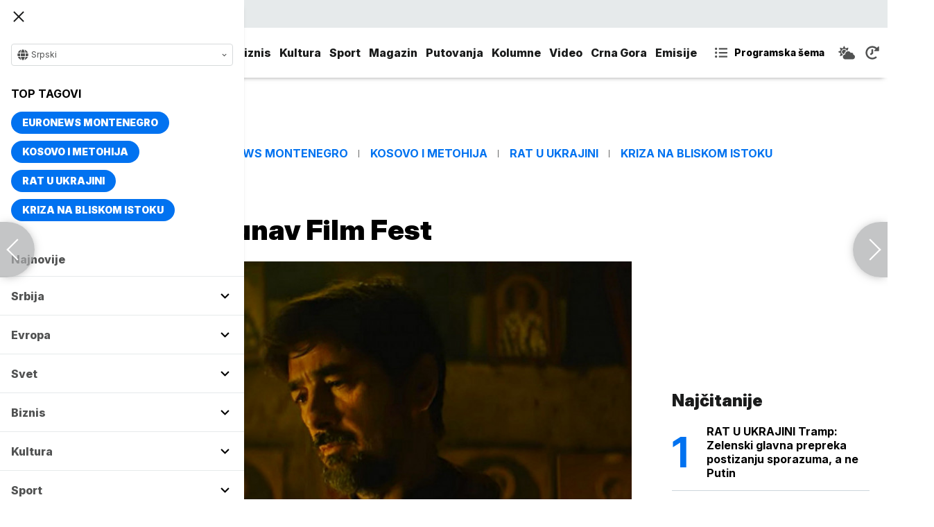

--- FILE ---
content_type: text/html; charset=UTF-8
request_url: https://www.euronews.rs/kultura/aktuelno-iz-kulture/131937/bauk-otvara-dunav-film-fest/vest
body_size: 33785
content:
<!DOCTYPE html>
<html lang="sr">
    <head>
        <link rel="shortcut icon" href="/favicon.ico" />

        <meta name="app-context" content="article">
<title>&quot;Bauk&quot; otvara Dunav Film Fest</title>
<meta charset="UTF-8">
<meta name="viewport" content="width=device-width, initial-scale=1.0">
<meta name="author" content="Tanjug">
<meta name="description" content="Sedmo izdanje Dunav Film Festa obeležiće zapažena ostvarenja prestižnih festivala i veliki broj domaćih i regionalnih premijera.,juronjuz srbija, euronjuz srbija, euronjuz serbia, euronews srbija, juronjuz, euronjuz">
<meta name="keywords" content="Bauk, Dunav Film Fest, Smederevo, Filmovi,juronjuz srbija, euronjuz srbija, euronjuz serbia, euronews srbija, juronjuz, euronjuz">
<meta name="news_keywords" content="Bauk, Dunav Film Fest, Smederevo, Filmovi,juronjuz srbija, euronjuz srbija, euronjuz serbia, euronews srbija, juronjuz, euronjuz">

<link rel="canonical" href="https://www.euronews.rs/kultura/aktuelno-iz-kulture/131937/bauk-otvara-dunav-film-fest/vest">



<!--alternate links-->
<link rel="alternate" href="https://www.euronews.rs/" hreflang="sr">
<link rel="alternate" href="https://www.euronews.com/" hreflang="en">
<link rel="alternate" href="https://fr.euronews.com/" hreflang="fr">
<link rel="alternate" href="https://de.euronews.com/" hreflang="de">
<link rel="alternate" href="https://it.euronews.com/" hreflang="it">
<link rel="alternate" href="https://es.euronews.com/" hreflang="es">
<link rel="alternate" href="https://pt.euronews.com/" hreflang="pt">
<link rel="alternate" href="https://ru.euronews.com/" hreflang="ru">
<link rel="alternate" href="https://tr.euronews.com/" hreflang="tr">
<link rel="alternate" href="https://arabic.euronews.com/" hreflang="ar">
<link rel="alternate" href="https://gr.euronews.com/" hreflang="gr">
<link rel="alternate" href="https://hu.euronews.com/" hreflang="hu">
<link rel="alternate" href="https://per.euronews.com/" hreflang="fa">
<link rel="alternate" href="https://www.euronews.al/al" hreflang="al">
<link rel="alternate" href="https://www.euronews.ro/" hreflang="ro">

<!--ios compatibility-->
<meta name="apple-mobile-web-app-capable" content="yes">
<meta name="apple-mobile-web-app-title" content="Euronews.rs">
<meta name="apple-itunes-app" content="app-id=1582475666">
<link rel="apple-touch-icon" href="https://www.euronews.rs/files/apple-icon-144x144.png">


    <script src="https://js.hcaptcha.com/1/api.js?hl=sr" async defer></script>

<!--Android compatibility-->

<meta name="mobile-web-app-capable" content="yes">
<meta name="application-name" content="Euronews.rs">
<meta name="google-play-app" content="app-id=euronews.rs">
<link rel="icon" type="image/png" href="https://www.euronews.rs/files/android-icon-192x192.png">

<meta property="fb:app_id" content="966242223397117">
<meta property="og:locale" content="sr">
<meta property="og:site_name" content="Euronews.rs">
<meta property="og:url" content="https://www.euronews.rs/kultura/aktuelno-iz-kulture/131937/bauk-otvara-dunav-film-fest/vest">
<meta property="og:type" content="article">
<meta property="og:title" content="&quot;Bauk&quot; otvara Dunav Film Fest">
<meta property="og:description" content="Sedmo izdanje Dunav Film Festa obeležiće zapažena ostvarenja prestižnih festivala i veliki broj domaćih i regionalnih premijera.">
<meta property="og:image" content="https://www.euronews.rs/data/images/2024-07-29/258652_screenshot-2024-07-29-124122_s.jpg" />
<meta property="og:locale:alternate" content="sr-RS">
<meta property="og:locale:alternate" content="en-GB">
<meta property="og:locale:alternate" content="fr-FR">
<meta property="og:locale:alternate" content="de-DE">
<meta property="og:locale:alternate" content="it-IT">
<meta property="og:locale:alternate" content="es-ES">
<meta property="og:locale:alternate" content="pt-PT">
<meta property="og:locale:alternate" content="ru-RU">
<meta property="og:locale:alternate" content="ar-AE">
<meta property="og:locale:alternate" content="tr-TR">
<meta property="og:locale:alternate" content="fa-IR">
<meta property="og:locale:alternate" content="uk-UA">
<meta property="og:locale:alternate" content="el-GR">
<meta property="og:locale:alternate" content="hu-HU">
<meta name="twitter:site" content="@euronews">
<meta name="twitter:title" content="&quot;Bauk&quot; otvara Dunav Film Fest">
<meta name="twitter:description" content="Sedmo izdanje Dunav Film Festa obeležiće zapažena ostvarenja prestižnih festivala i veliki broj domaćih i regionalnih premijera.">
<meta property="fb:pages" content="101402598109">

<!--MSaplication compatibility-->

<link rel="mask-icon" href="https://www.euronews.rs/files/favicons/safari-pinned-tab.svg" color="#003865">
<meta name="msapplication-TileColor" content="#003865">
<meta name="msapplication-TileImage" content="https://www.euronews.rs/files/favicons/mstile-144x144.png">
<meta name="msapplication-config" content="browserconfig.xml">
<meta name="msapplication-tooltip" content="Euronews.rs">
<meta name="msapplication-window" content="width=1280;height=1024">
<meta name="msapplication-navbutton-color" content="#003865">
<meta name="msapplication-starturl" content="./">
<meta name="msapplication-square70x70logo" content="https://www.euronews.rs/files/favicons/mstile-small.jpg">
<meta name="msapplication-square150x150logo" content="https://www.euronews.rs/files/favicons/mstile-medium.jpg">
<meta name="msapplication-wide310x150logo" content="https://www.euronews.rs/files/favicons/mstile-wide.jpg">
<meta name="msapplication-square310x310logo" content="https://www.euronews.rs/files/favicons/mstile-large.jpg">

<meta name="referrer" content="no-referrer-when-downgrade">

<script>

    window.keyValues = {"pageType":"article","articleId":131937,"bannerSafe":"1","articleCategory":"Aktuelno iz kulture","articleTags":["Bauk","Dunav Film Fest","Smederevo","Filmovi"]};

</script>

    <meta property="og:image:alt" content="&quot;Bauk&quot; otvara Dunav Film Fest">
    <meta property="og:image:type" content="image/jpeg">
    <meta property="og:image:height" content="600">
    <meta property="og:image:width" content="900">
    <meta property="article:published_time" content="2024-07-31 13:50:00">
    <meta property="article:modified_time" content="2024-07-31 13:50:00">
    <meta property="article:section" content="kultura-aktuelno-iz-kulture">
    <meta property="twitter:image:alt" content="&quot;Bauk&quot; otvara Dunav Film Fest">


    <meta name="parsely-title" content="&quot;Bauk&quot; otvara Dunav Film Fest" />
    <meta name="parsely-link" content="https://www.euronews.rs/kultura/aktuelno-iz-kulture/131937/bauk-otvara-dunav-film-fest/vest" />
    <meta name="parsely-type" content="post" />
    <meta name="parsely-image-url" content="https://www.euronews.rs/data/images/2024-07-29/258652_screenshot-2024-07-29-124122_orig.jpg" />
    <meta name="parsely-pub-date" content="2024-07-31T11:50:00+00:00" />
    <meta name="parsely-section" content="Kultura" />
    <meta name="parsely-author" content="Staša Rosić" />

    <script type="application/ld+json">
        {
            "@context": "http://schema.org",
            "@graph":[
                {
                    "@type": "NewsArticle",
                    "mainEntityOfPage": {
                        "@type": "WebPage",
                        "@id": "https://www.euronews.rs/kultura/aktuelno-iz-kulture/131937/bauk-otvara-dunav-film-fest/vest"
                    },
                    "headline": "&quot;Bauk&quot; otvara Dunav Film Fest",
                    "description": "Sedmo izdanje Dunav Film Festa obeležiće zapažena ostvarenja prestižnih festivala i veliki broj domaćih i regionalnih premijera.",
                    "articleBody": "Međunarodni filmski festival Dunav Film Fest biće održan od 20. do 25. avgusta u Malom gradu Smederevske tvrđave, afestival će otvoriti projekcija filma &amp;quot;Bauk&amp;quot; u režiji Gorana Radovanovića.Radnja filma prati osmogodi&amp;scaron;njeg dečaka Savu koji sa svojom majkom prolazi strahote NATO bombardovanja Srbije 1999, poku&amp;scaron;avajući da zadrži svoj neiskvareni, dečiji pogled na svet.Nakon projekcije publici će se pokloniti ekipa filma.Goran Radovanović, reditelj i scenarista filma je o projekciji na Dunav Film Festu kaže da p osle svetske premijere Bauka na Međunarodnom filmskom festivalu u Moskvi, kao i desetak festivalskih prikazivanja &amp;scaron;irom sveta, od Urugvaja i Brazila do Portugala i Italije, sa nestrpljenjem očekuje susret sa domaćom publikom.&amp;quot;Dunav Fest biće prava prilika da se glumci, autorska ekipa i ja susretnemo sa nepatvorenim doživljajem na&amp;scaron;eg filma od strane publike koja je doživela bombardovanje 1999. Biće uzbudljivo&amp;quot; rekao je Radovanović.Uloge u filmu tumače Jak&amp;scaron;a Prpić, Sara Klimoska, Vojin Ćetković, Milo&amp;scaron; Biković, Anđelija Filipović, Gordana Gadžić, Kalina Kovačevič, Branka &amp;Scaron;elić, Milena Jak&amp;scaron;ić.Sedmo izdanje Dunav Film Festa obeležiće zapažena ostvarenja prestižnih festivala, veliki broj domaćih i regionalnih premijera, nagrađivani i filmovi priznatih reditelja, kao i filmovi mladih autora i autorki čije karijere su tek na početku.Dunav Film Fest je takmičarskog karaktera, a nagradu Dunavska lađa za najbolji film u takmičarskoj selekciji dodeljuje stručni žiri sastavljen od renomiranih filmskih profesionalaca.Glavna lokacija festivala je Mali grad Smederevske tvrđave, dok će publika i dalje uživati na lokacijama poput Dunavskog parka, Platoa kod Кarađorđevog duda i u Centru za kulturu Smederevo.",
                    "dateCreated": "2024-07-31T11:50:00+00:00",
                    "datePublished": "2024-07-31 13:50:00",
                    "dateModified": "2024-07-31 13:50:00",
                    "image": {
                        "@type": "ImageObject",
                        "url": "https://www.euronews.rs/data/images/2024-07-29/258652_screenshot-2024-07-29-124122_orig.jpg",
                        "height": "600",
                        "width": "900",
                        "caption": "",
                        "thumbnail": "https://www.euronews.rs/data/images/2024-07-29/258652_screenshot-2024-07-29-124122_orig.jpg",
                        "publisher": {
                            "@type": "Organization",
                            "name": "euronews",
                            "url": "https://www.euronews.rs/files/img/logo-new.png"
                        }
                    },
                    "author": {
                        "@type": "Person",
                        "name": "Tanjug",
                        "sameAs": "https://twitter.com/euronews"
                    },
                    "creator": "Staša Rosić",
                    "articleSection": "Kultura",
                    "publisher": {
                        "@type": "Organization",
                        "name": "Euronews",
                        "legalName": "Euronews",
                        "url": "https://www.euronews.rs",
                        "logo": {
                            "@type": "ImageObject",
                            "url": "https://www.euronews.rs/files/logo-red.png",
                            "width": 167,
                            "height": 107
                        },
                        "sameAs": [
                            "https://www.facebook.com/euronewsserbia",
                            "https://twitter.com/EuronewsSerbia",
                            "",
                            "https://www.instagram.com/euronews_serbia/",
                            "https://www.linkedin.com/company/euronews-serbia"
                        ]
                    }
                },
                {
                    "@type": "BreadcrumbList",
                    "itemListElement": [
                        {
                            "@type": "ListItem",
                            "position": 1,
                            "name": "Home",
                            "item": "https://www.euronews.rs"
                        },
                        {
                            "@type": "ListItem",
                            "position": 2,
                            "name": "Kultura",
                            "item": "https://www.euronews.rs/kultura"
                        },
                        {
                            "@type": "ListItem",
                            "position": 3,
                            "name": "Aktuelno iz kulture",
                            "item": "https://www.euronews.rs/kultura/aktuelno-iz-kulture"
                        },
                        {
                            "@type": "ListItem",
                            "position": 4,
                            "name": "&quot;Bauk&quot; otvara Dunav Film Fest",
                            "item": "https://www.euronews.rs/kultura/aktuelno-iz-kulture/131937/bauk-otvara-dunav-film-fest/vest"
                        }
                    ]
                },
                {
                    "@type": "WebSite",
                    "name": "Euronews.rs",
                    "url": "https://www.euronews.rs",
                    "potentialAction": {
                        "@type": "SearchAction",
                        "target": "https://www.euronews.rs/search?query={query}",
                        "query-input": "required name=query"
                    },
                    "sameAs": [
                        "https://www.facebook.com/euronewsserbia",
                        "https://twitter.com/EuronewsSerbia",
                        "",
                        "https://www.instagram.com/euronews_serbia/",
                        "https://www.linkedin.com/company/euronews-serbia"
                    ]
                }
            ]
        }
    </script>


<link rel="home" href="/" title="homepage">



<!--CSS FILES-->
<link rel="preconnect" href="https://fonts.gstatic.com" crossorigin>

<link rel="preload" as="font" href="/files/css/fonts/FontAwesome/FontAwesome5Free-Solid.woff2" type="font/woff2" crossorigin="anonymous">

<link  rel="preload" as="style" href="https://fonts.googleapis.com/css2?family=Merriweather:wght@400;700&family=Open+Sans:wght@400;700&display=swap">
<link  rel="stylesheet" href="https://fonts.googleapis.com/css2?family=Merriweather:wght@400;700&family=Open+Sans:wght@400;700&display=swap">
<link href="https://fonts.googleapis.com/css2?family=Inter:ital,opsz,wght@0,14..32,100..900;1,14..32,100..900&display=swap" rel="stylesheet">

<link href="https://www.euronews.rs/files/css/jquery.fancybox.min.css?v=3" rel="stylesheet" type="text/css"/>
<link href="https://www.euronews.rs/files/css/swiper.css?v=3" rel="stylesheet" type="text/css"/>
<link href="https://www.euronews.rs/files/css/owl.carousel.css?v=3" rel="stylesheet" type="text/css"/>
<link href="https://www.euronews.rs/files/css/select2.css?v=3" rel="stylesheet" type="text/css"/>
<link href="https://www.euronews.rs/files/fontawesome/css/all.css?v=3" rel="stylesheet" type="text/css"/>

    
<link href="https://www.euronews.rs/files/css/theme.css?v=3" rel="stylesheet" type="text/css"/> 
<link href="https://www.euronews.rs/files/css/custom.css?v=3" rel="stylesheet" type="text/css"/> 


<meta name="google-site-verification" content="VaL2gITNI4zp0ivQ7eOyklZW1nslSaKkfUFHMkvwDCg" />

<script src="//cdn.orangeclickmedia.com/tech/euronews.rs/ocm.js" async="async"></script>
<script async="async" src="//securepubads.g.doubleclick.net/tag/js/gpt.js"></script>
<script>
window.googletag = window.googletag || {}
window.googletag.cmd = window.googletag.cmd || []
googletag.cmd.push(() => {
googletag.pubads().setCentering(true)
googletag.pubads().enableSingleRequest()
googletag.pubads().disableInitialLoad()
googletag.enableServices()
})
</script>
                                                                    <!-- (C)2000-2024 Gemius SA - gemiusPrism  / euronews.rs/Default section -->
<script type="text/javascript">
var pp_gemius_identifier = '..GV73P.0T8tWVLxdBUTDbPofbr_.yOGT4SwnkJJ7QD.K7';
// lines below shouldn't be edited
function gemius_pending(i) { window[i] = window[i] || function() {var x = window[i+'_pdata'] = window[i+'_pdata'] || []; x[x.length]=Array.prototype.slice.call(arguments, 0);};};
(function(cmds) { var c; while(c = cmds.pop()) gemius_pending(c)})(['gemius_cmd', 'gemius_hit', 'gemius_event', 'gemius_init', 'pp_gemius_hit', 'pp_gemius_event', 'pp_gemius_init']);
window.pp_gemius_cmd = window.pp_gemius_cmd || window.gemius_cmd;
(function(d,t) {try {var gt=d.createElement(t),s=d.getElementsByTagName(t)[0],l='http'+((location.protocol=='https:')?'s':''); gt.setAttribute('async','async');
gt.setAttribute('defer','defer'); gt.src=l+'://gars.hit.gemius.pl/xgemius.js'; s.parentNode.insertBefore(gt,s);} catch (e) {}})(document,'script');
</script>
                    
        <!-- Global site tag (gtag.js) - Google Analytics -->
        <script async src="https://www.googletagmanager.com/gtag/js?id=UA-196545583-1"></script>
        <script>
        window.dataLayer = window.dataLayer || [];
        function gtag(){dataLayer.push(arguments);}
        gtag('js', new Date());

        gtag('config', 'UA-196545583-1');
        </script>

        <script type="text/javascript">
            function e(e){var t=!(arguments.length>1&&void 0!==arguments[1])||arguments[1],c=document.createElement("script");c.src=e,t?c.type="module":(c.async=!0,c.type="text/javascript",c.setAttribute("nomodule",""));var n=document.getElementsByTagName("script")[0];n.parentNode.insertBefore(c,n)}function t(t,c,n){var a,o,r;null!==(a=t.marfeel)&&void 0!==a||(t.marfeel={}),null!==(o=(r=t.marfeel).cmd)&&void 0!==o||(r.cmd=[]),t.marfeel.config=n,t.marfeel.config.accountId=c;var i="https://sdk.mrf.io/statics";e("".concat(i,"/marfeel-sdk.js?id=").concat(c),!0),e("".concat(i,"/marfeel-sdk.es5.js?id=").concat(c),!1)}!function(e,c){var n=arguments.length>2&&void 0!==arguments[2]?arguments[2]:{};t(e,c,n)}(window,2795,{} /*config*/);
        </script>

        <!-- Facebook Pixel Code -->
        <script>
            !function(f,b,e,v,n,t,s)
            {if(f.fbq)return;n=f.fbq=function(){n.callMethod?
            n.callMethod.apply(n,arguments):n.queue.push(arguments)};
            if(!f._fbq)f._fbq=n;n.push=n;n.loaded=!0;n.version='2.0';
            n.queue=[];t=b.createElement(e);t.async=!0;
            t.src=v;s=b.getElementsByTagName(e)[0];
            s.parentNode.insertBefore(t,s)}(window, document,'script',
            'https://connect.facebook.net/en_US/fbevents.js');
            fbq('init', '327419109010816');
            fbq('track', 'PageView');
            </script>
            <noscript><img height="1" width="1" style="display:none"
            src="https://www.facebook.com/tr?id=327419109010816&ev=PageView&noscript=1"
        /></noscript>
        <!-- End Facebook Pixel Code -->
    </head>
    <body>
       
        
                
            <img src='https://www.euronews.rs/data/images/2024-07-29/258652_screenshot-2024-07-29-124122_orig.jpg' style='display:none;'>

        <section class="top-navbar >">
    <div class="container">
        <div class="languages-menu">
    <p class="current-language">
        <span class="globe-icon">
            <svg width='16' height="16">
                <use xlink:href="/files/fontawesome/solid.svg#globe"></use>
            </svg>
        </span>
        Srpski
        <span class="arrow">
            <svg width='7' height="7">
                <use xlink:href="/files/fontawesome/solid.svg#chevron-down"></use>
            </svg>
        </span>
    </p>
    <div class="languages-list">
        <ul class="languages-list-inner">
            <li>
                <a href="https://www.euronews.com/">English</a>
            </li>
            <li>
                <a href="https://fr.euronews.com/">Français</a>
            </li>
            <li>
                <a href="https://de.euronews.com/">Deutsch</a>
            </li>
            <li>
                <a href="https://it.euronews.com/">Italiano</a>
            </li>
            <li>
                <a href="https://es.euronews.com/">Español</a>
            </li>
            <li>
                <a href="https://pt.euronews.com/">Português</a>
            </li>
            <li>
                <a href="https://ru.euronews.com/">Русский</a>
            </li>
            <li>
                <a href="https://tr.euronews.com/">Türkçe</a>
            </li>
            <li>
                <a href="https://gr.euronews.com/">Ελληνικά</a>
            </li>
            <li>
                <a href="https://hu.euronews.com/">Magyar</a>
            </li>
            <li>
                <a href="https://per.euronews.com/">فارسی</a>
            </li>
            <li>
                <a href="https://arabic.euronews.com/">العربية</a>
            </li>
            <li>
                <a href="https://www.euronews.al/al">Shqip</a>
            </li>
            <li>
                <a href="https://www.euronews.ro/">Română</a>
            </li>
            <li>
                <a href="https://www.euronews.ba/">BHS</a>
            </li>
        </ul>
    </div>
</div>        <form class="search-form" method="get" action="/search">
    <span class="close-search-form"></span>    
    <div class="form-group mb-0 ">
        <div class="input-group">
            <input type="text" class="form-control" placeholder="Pretraga" name="query" value="">
            <div class="input-group-append">
                <button class="btn btn-primary" type="submit">
                    <svg width='16' height="16">
                        <use xlink:href="/files/fontawesome/solid.svg#search"></use>
                    </svg>
                </button>
            </div>
        </div>
    </div>
</form>    </div>
</section>
<header class="header-redesign ">
    <section class="header-bottom">
        <div class="container">
            <button class='navbar-toggler'>
                <span></span>
                <span></span>
                <span></span>
            </button>
            <a href="https://www.euronews.rs" class='navbar-brand'>
                <img src="/files/img/logo-redesign.png" alt="Euronews logo" width="72" height="72">
            </a>
                            <div class='main-menu d-flex'>
                    <ul class='navbar-nav list-unstyled'>
                                                                                                                                            <li class='nav-item'>
                                <a class='nav-link' href="/srbija">Srbija</a>
                            </li>
                                                                                <li class='nav-item'>
                                <a class='nav-link' href="/evropa">Evropa</a>
                            </li>
                                                                                <li class='nav-item'>
                                <a class='nav-link' href="/svet">Svet</a>
                            </li>
                                                                                <li class='nav-item'>
                                <a class='nav-link' href="/biznis">Biznis</a>
                            </li>
                                                                                <li class='nav-item'>
                                <a class='nav-link' href="/kultura">Kultura</a>
                            </li>
                                                                                <li class='nav-item'>
                                <a class='nav-link' href="/sport">Sport</a>
                            </li>
                                                                                <li class='nav-item'>
                                <a class='nav-link' href="/magazin">Magazin</a>
                            </li>
                                                                                <li class='nav-item'>
                                <a class='nav-link' href="/putovanja">Putovanja</a>
                            </li>
                                                                                <li class='nav-item'>
                                <a class='nav-link' href="/kolumne">Kolumne</a>
                            </li>
                                                                                <li class='nav-item'>
                                <a class='nav-link' href="/video">Video</a>
                            </li>
                                                                                <li class='nav-item'>
                                <a class='nav-link' href="/crna-gora">Crna Gora</a>
                            </li>
                                                <li class="nav-item">
                            <a class="nav-link" href="/emisije" title="Emisije">Emisije</a>
                        </li>
                        <li class='nav-item more'>
                            <a class='nav-link' href="#">More<span class='fas fa-caret-down'></span></a>
                            <div class='more-navbar-wrapper'>

                                <ul class='more-navbar-nav list-unstyled'>
                                                                                                                                                                                                        <li class='nav-item'>
                                            <a class='nav-link' href="/srbija">Srbija</a>
                                        </li>
                                                                                                                    <li class='nav-item'>
                                            <a class='nav-link' href="/evropa">Evropa</a>
                                        </li>
                                                                                                                    <li class='nav-item'>
                                            <a class='nav-link' href="/svet">Svet</a>
                                        </li>
                                                                                                                    <li class='nav-item'>
                                            <a class='nav-link' href="/biznis">Biznis</a>
                                        </li>
                                                                                                                    <li class='nav-item'>
                                            <a class='nav-link' href="/kultura">Kultura</a>
                                        </li>
                                                                                                                    <li class='nav-item'>
                                            <a class='nav-link' href="/sport">Sport</a>
                                        </li>
                                                                                                                    <li class='nav-item'>
                                            <a class='nav-link' href="/magazin">Magazin</a>
                                        </li>
                                                                                                                    <li class='nav-item'>
                                            <a class='nav-link' href="/putovanja">Putovanja</a>
                                        </li>
                                                                                                                    <li class='nav-item'>
                                            <a class='nav-link' href="/kolumne">Kolumne</a>
                                        </li>
                                                                                                                    <li class='nav-item'>
                                            <a class='nav-link' href="/video">Video</a>
                                        </li>
                                                                                                                    <li class='nav-item'>
                                            <a class='nav-link' href="/crna-gora">Crna Gora</a>
                                        </li>
                                                                        <li class="nav-item">
                                        <a class="nav-link" href="/emisije" title="Emisije">Emisije</a>
                                    </li>
                                </ul>
                            </div>
                        </li>
                    </ul>
                    <div class='more-links'>
                        <a href="https://www.euronews.rs/programska-sema" class='program-icon'>
                            <svg width='18' height="18">
                                <use xlink:href="/files/fontawesome/solid.svg#list-ul"></use>
                            </svg>
                            <span>Programska šema</span>
                        </a>
                        <a href="https://www.euronews.rs/vremenska-prognoza" class='weather-icon'>
                            <svg width='24' height="24">
                                <use xlink:href="/files/fontawesome/solid.svg#cloud-sun"></use>
                            </svg>
                        </a>
                        <a href="https://www.euronews.rs/najnovije-vesti-dana" class='just-in-icon'>
                            <svg width='20' height="20">
                                <use xlink:href="/files/fontawesome/solid.svg#history"></use>
                            </svg>
                        </a>
                        <a href="https://www.euronews.rs/tv-uzivo" class='live-icon'>
                            <span>TV uživo</span>
                        </a>
                    </div>
                </div>
                    </div>
            </section>
</header>
<div class='sidebar-menu '>
    <button class='navbar-close'>
        <span></span>
        <span></span>
        <span></span>
    </button>
    <div class="languages-menu">
    <p class="current-language">
        <span class="globe-icon">
            <svg width='16' height="16">
                <use xlink:href="/files/fontawesome/solid.svg#globe"></use>
            </svg>
        </span>
        Srpski
        <span class="arrow">
            <svg width='7' height="7">
                <use xlink:href="/files/fontawesome/solid.svg#chevron-down"></use>
            </svg>
        </span>
    </p>
    <div class="languages-list">
        <ul class="languages-list-inner">
            <li>
                <a href="https://www.euronews.com/">English</a>
            </li>
            <li>
                <a href="https://fr.euronews.com/">Français</a>
            </li>
            <li>
                <a href="https://de.euronews.com/">Deutsch</a>
            </li>
            <li>
                <a href="https://it.euronews.com/">Italiano</a>
            </li>
            <li>
                <a href="https://es.euronews.com/">Español</a>
            </li>
            <li>
                <a href="https://pt.euronews.com/">Português</a>
            </li>
            <li>
                <a href="https://ru.euronews.com/">Русский</a>
            </li>
            <li>
                <a href="https://tr.euronews.com/">Türkçe</a>
            </li>
            <li>
                <a href="https://gr.euronews.com/">Ελληνικά</a>
            </li>
            <li>
                <a href="https://hu.euronews.com/">Magyar</a>
            </li>
            <li>
                <a href="https://per.euronews.com/">فارسی</a>
            </li>
            <li>
                <a href="https://arabic.euronews.com/">العربية</a>
            </li>
            <li>
                <a href="https://www.euronews.al/al">Shqip</a>
            </li>
            <li>
                <a href="https://www.euronews.ro/">Română</a>
            </li>
            <li>
                <a href="https://www.euronews.ba/">BHS</a>
            </li>
        </ul>
    </div>
</div>    <div class="top-tags">
    <h4 class="top-tags-label">Top tagovi</h4>
    <div class="top-tags-list">
                    
            <a  href="/tema/176952/euronews-montenegro" title="Euronews Montenegro"> Euronews Montenegro </a>
                    
            <a  href="/tema/231/kosovo-i-metohija" title="Kosovo i Metohija"> Kosovo i Metohija </a>
                    
            <a  href="/tema/44412/rat-u-ukrajini" title="Rat u Ukrajini"> Rat u Ukrajini </a>
                    
            <a  href="/tema/129945/kriza-na-bliskom-istoku" title="Kriza na Bliskom istoku"> Kriza na Bliskom istoku </a>
            </div>
</div>
    <ul class='navbar-nav list-unstyled'>
        <li class='nav-item'>
            <a class='nav-link' href="https://www.euronews.rs/najnovije-vesti-dana">Najnovije</a>
        </li>
                                                                                                        <li class='nav-item'>
                    <a class='nav-link' href="/srbija">Srbija
                        <span class="toggle-submenu submenu-chevron">
                            <svg width='17' height="14">
                                <use xlink:href="/files/fontawesome/solid.svg#chevron-down"></use>
                            </svg>
                        </span>
                    </a>
                                            <ul class="submenu">
                                                            <li class="submenu-item">
                                    <a href="/srbija/politika" class="submenu-link">Politika</a>
                                </li>
                                                            <li class="submenu-item">
                                    <a href="/srbija/drustvo" class="submenu-link">Društvo</a>
                                </li>
                                                            <li class="submenu-item">
                                    <a href="/srbija/aktuelno" class="submenu-link">Aktuelno</a>
                                </li>
                                                    </ul>
                                    </li>
                                                            <li class='nav-item'>
                    <a class='nav-link' href="/evropa">Evropa
                        <span class="toggle-submenu submenu-chevron">
                            <svg width='17' height="14">
                                <use xlink:href="/files/fontawesome/solid.svg#chevron-down"></use>
                            </svg>
                        </span>
                    </a>
                                            <ul class="submenu">
                                                            <li class="submenu-item">
                                    <a href="/evropa/vesti" class="submenu-link">Vesti</a>
                                </li>
                                                            <li class="submenu-item">
                                    <a href="/evropa/region" class="submenu-link">Region</a>
                                </li>
                                                            <li class="submenu-item">
                                    <a href="/evropa/briselske-vesti" class="submenu-link">Briselske vesti</a>
                                </li>
                                                            <li class="submenu-item">
                                    <a href="/evropa/neistrazena-evropa" class="submenu-link">Neistražena Evropa</a>
                                </li>
                                                    </ul>
                                    </li>
                                                            <li class='nav-item'>
                    <a class='nav-link' href="/svet">Svet
                        <span class="toggle-submenu submenu-chevron">
                            <svg width='17' height="14">
                                <use xlink:href="/files/fontawesome/solid.svg#chevron-down"></use>
                            </svg>
                        </span>
                    </a>
                                            <ul class="submenu">
                                                            <li class="submenu-item">
                                    <a href="/svet/fokus" class="submenu-link">Fokus</a>
                                </li>
                                                            <li class="submenu-item">
                                    <a href="/svet/planeta" class="submenu-link">Planeta</a>
                                </li>
                                                            <li class="submenu-item">
                                    <a href="/svet/globalni-trendovi" class="submenu-link">Globalni trendovi</a>
                                </li>
                                                    </ul>
                                    </li>
                                                            <li class='nav-item'>
                    <a class='nav-link' href="/biznis">Biznis
                        <span class="toggle-submenu submenu-chevron">
                            <svg width='17' height="14">
                                <use xlink:href="/files/fontawesome/solid.svg#chevron-down"></use>
                            </svg>
                        </span>
                    </a>
                                            <ul class="submenu">
                                                            <li class="submenu-item">
                                    <a href="/biznis/biznis-vesti" class="submenu-link">Biznis vesti</a>
                                </li>
                                                            <li class="submenu-item">
                                    <a href="/biznis/novac" class="submenu-link">Novac</a>
                                </li>
                                                            <li class="submenu-item">
                                    <a href="/biznis/privreda" class="submenu-link">Privreda</a>
                                </li>
                                                            <li class="submenu-item">
                                    <a href="/biznis/nekretnine" class="submenu-link">Nekretnine</a>
                                </li>
                                                            <li class="submenu-item">
                                    <a href="/biznis/biznis-lideri" class="submenu-link">Biznis lideri</a>
                                </li>
                                                            <li class="submenu-item">
                                    <a href="/biznis/agrobiznis" class="submenu-link">Agrobiznis</a>
                                </li>
                                                    </ul>
                                    </li>
                                                            <li class='nav-item'>
                    <a class='nav-link' href="/kultura">Kultura
                        <span class="toggle-submenu submenu-chevron">
                            <svg width='17' height="14">
                                <use xlink:href="/files/fontawesome/solid.svg#chevron-down"></use>
                            </svg>
                        </span>
                    </a>
                                            <ul class="submenu">
                                                            <li class="submenu-item">
                                    <a href="/kultura/aktuelno-iz-kulture" class="submenu-link">Aktuelno iz kulture</a>
                                </li>
                                                            <li class="submenu-item">
                                    <a href="/kultura/reflektor" class="submenu-link">Reflektor</a>
                                </li>
                                                    </ul>
                                    </li>
                                                            <li class='nav-item'>
                    <a class='nav-link' href="/sport">Sport
                        <span class="toggle-submenu submenu-chevron">
                            <svg width='17' height="14">
                                <use xlink:href="/files/fontawesome/solid.svg#chevron-down"></use>
                            </svg>
                        </span>
                    </a>
                                            <ul class="submenu">
                                                            <li class="submenu-item">
                                    <a href="/sport/fudbal" class="submenu-link">Fudbal</a>
                                </li>
                                                            <li class="submenu-item">
                                    <a href="/sport/kosarka" class="submenu-link">Košarka</a>
                                </li>
                                                            <li class="submenu-item">
                                    <a href="/sport/tenis" class="submenu-link">Tenis</a>
                                </li>
                                                            <li class="submenu-item">
                                    <a href="/sport/ostali-sportovi" class="submenu-link">Ostali sportovi</a>
                                </li>
                                                    </ul>
                                    </li>
                                                            <li class='nav-item'>
                    <a class='nav-link' href="/magazin">Magazin
                        <span class="toggle-submenu submenu-chevron">
                            <svg width='17' height="14">
                                <use xlink:href="/files/fontawesome/solid.svg#chevron-down"></use>
                            </svg>
                        </span>
                    </a>
                                            <ul class="submenu">
                                                            <li class="submenu-item">
                                    <a href="/magazin/zivot" class="submenu-link">Život</a>
                                </li>
                                                            <li class="submenu-item">
                                    <a href="/magazin/nauka" class="submenu-link">Nauka</a>
                                </li>
                                                            <li class="submenu-item">
                                    <a href="/magazin/tehnologija" class="submenu-link">Tehnologija</a>
                                </li>
                                                            <li class="submenu-item">
                                    <a href="/magazin/istorija" class="submenu-link">Istorija</a>
                                </li>
                                                            <li class="submenu-item">
                                    <a href="/magazin/poznati" class="submenu-link">Poznati</a>
                                </li>
                                                            <li class="submenu-item">
                                    <a href="/magazin/zdravlje" class="submenu-link">Zdravlje</a>
                                </li>
                                                    </ul>
                                    </li>
                                                            <li class='nav-item'>
                    <a class='nav-link' href="/putovanja">Putovanja
                        <span class="toggle-submenu submenu-chevron">
                            <svg width='17' height="14">
                                <use xlink:href="/files/fontawesome/solid.svg#chevron-down"></use>
                            </svg>
                        </span>
                    </a>
                                            <ul class="submenu">
                                                            <li class="submenu-item">
                                    <a href="/putovanja/novosti" class="submenu-link">Novosti</a>
                                </li>
                                                            <li class="submenu-item">
                                    <a href="/putovanja/sezona" class="submenu-link">Sezona</a>
                                </li>
                                                            <li class="submenu-item">
                                    <a href="/putovanja/oko-sveta" class="submenu-link">Oko sveta</a>
                                </li>
                                                    </ul>
                                    </li>
                                                            <li class='nav-item'>
                    <a class='nav-link' href="/kolumne">Kolumne
                        <span class="toggle-submenu submenu-chevron">
                            <svg width='17' height="14">
                                <use xlink:href="/files/fontawesome/solid.svg#chevron-down"></use>
                            </svg>
                        </span>
                    </a>
                                            <ul class="submenu">
                                                            <li class="submenu-item">
                                    <a href="/kolumne/ivan-radovanovic" class="submenu-link">Ivan Radovanović</a>
                                </li>
                                                            <li class="submenu-item">
                                    <a href="/kolumne/dragana-matovic" class="submenu-link">Dragana Matović</a>
                                </li>
                                                            <li class="submenu-item">
                                    <a href="/kolumne/ljiljana-smajlovic" class="submenu-link">Ljiljana Smajlović</a>
                                </li>
                                                            <li class="submenu-item">
                                    <a href="/kolumne/filip-rodic" class="submenu-link">Filip Rodić</a>
                                </li>
                                                            <li class="submenu-item">
                                    <a href="/kolumne/muharem-bazdulj" class="submenu-link">Muharem Bazdulj</a>
                                </li>
                                                            <li class="submenu-item">
                                    <a href="/kolumne/vesna-knezevic" class="submenu-link">Vesna Knežević</a>
                                </li>
                                                    </ul>
                                    </li>
                                                            <li class='nav-item'>
                    <a class='nav-link' href="/video">Video
                        <span class="toggle-submenu submenu-chevron">
                            <svg width='17' height="14">
                                <use xlink:href="/files/fontawesome/solid.svg#chevron-down"></use>
                            </svg>
                        </span>
                    </a>
                                    </li>
                                                            <li class='nav-item'>
                    <a class='nav-link' href="/crna-gora">Crna Gora
                        <span class="toggle-submenu submenu-chevron">
                            <svg width='17' height="14">
                                <use xlink:href="/files/fontawesome/solid.svg#chevron-down"></use>
                            </svg>
                        </span>
                    </a>
                                            <ul class="submenu">
                                                            <li class="submenu-item">
                                    <a href="/crna-gora/vesti" class="submenu-link">Vesti</a>
                                </li>
                                                    </ul>
                                    </li>
                            <li class="nav-item">
            <a class="nav-link" href="/emisije" title="Emisije">Emisije</a>
        </li>
    </ul>
    <div class='more-links'>
        <a href="https://www.euronews.rs/tv-uzivo" class="live-link">
            <span>
                <svg width='14' height="14">
                    <use xlink:href="/files/fontawesome/solid.svg#tv"></use>
                </svg>
            </span>
            TV Uživo        </a>
        <a href="https://www.euronews.rs/najnovije-vesti-dana" class="latest-link">
            <span>
                <svg width='14' height="14">
                    <use xlink:href="/files/fontawesome/solid.svg#history"></use>
                </svg>
            </span>
            Najnovije vesti        </a>
        <a href="https://www.euronews.rs/vremenska-prognoza" class="weather-link">
            <span>
                <svg width='16' height="16">
                    <use xlink:href="/files/fontawesome/solid.svg#cloud-sun"></use>
                </svg>
            </span>
            Vremenska prognoza        </a>
    </div>
    <form class="search-form" method="get" action="/search">
    <span class="close-search-form"></span>    
    <div class="form-group mb-0 ">
        <div class="input-group">
            <input type="text" class="form-control" placeholder="Pretraga" name="query" value="">
            <div class="input-group-append">
                <button class="btn btn-primary" type="submit">
                    <svg width='16' height="16">
                        <use xlink:href="/files/fontawesome/solid.svg#search"></use>
                    </svg>
                </button>
            </div>
        </div>
    </div>
</form>    <div class="social-links-wrapper">
    <h4 class="social-title">Find us</h4>
    <div class="social-links">
        <a class="facebook-f" target="_blank" href="https://www.facebook.com/euronewsserbia">
            <svg width='24' height="24">
                <use xlink:href="/files/fontawesome/brands.svg#facebook"></use>
            </svg>
        </a>
        <a class="twitter" target="_blank" href="https://twitter.com/EuronewsSerbia">
            <svg width='24' height="24">
                <use xlink:href="/files/fontawesome/brands.svg#x-twitter"></use>
            </svg>
        </a>
        <a class="youtube" target="_blank" href="https://www.youtube.com/channel/UCVgGKbKc_XSjBNXIa_CDr8Q">
            <svg width='24' height="24">
                <use xlink:href="/files/fontawesome/brands.svg#youtube"></use>
            </svg>
        </a>
        <a class="linkedin-in" target="_blank" href="https://www.linkedin.com/company/euronews-serbia">
            <svg width='24' height="24">
                <use xlink:href="/files/fontawesome/brands.svg#linkedin-in"></use>
            </svg>
        </a>

        <a class="instagram" target="_blank" href="https://www.instagram.com/euronews_serbia/">
            <svg width='24' height="24">
                <use xlink:href="/files/fontawesome/brands.svg#instagram"></use>
            </svg>
        </a>
        <a class="tiktok" target="_blank" href="https://www.tiktok.com/@euronewsserbia">
            <svg width='24' height="24">
                <use xlink:href="/files/fontawesome/brands.svg#tiktok"></use>
            </svg>
        </a>
    </div>
    <div class="app-links">
        <a href="https://apps.apple.com/us/app/euronews-daily-news-live-tv/id555667472" target="_blank">
            <img src="/files/img/icons/app-store.svg" alt="">
        </a>
        <a href="https://play.google.com/store/apps/details?id=com.euronews.express&amp;pli=1" target="_blank">
            <img src="/files/img/icons/google-play.svg" alt="">
        </a>
    </div>
</div>
</div>
        <main class="">

            <div class="banner">
                <!-- banner code for billboard-premium -->
                    <div class='  w-100 text-center'>
                        <!-- /,22487259376/euronews.rs/billboard_premium -->
<script>
  window.googletag = window.googletag || {cmd: []};
  googletag.cmd.push(function() {
  
   var billboard_premium = googletag.sizeMapping()
    .addSize([0, 0], [[300,75],[300,100],[320,50],[320,100]])
    .addSize([340,0], [[300,75],[300,100],[320,50],[320,100]])
    .addSize([768, 0], [[750,100],[728,90]])
    .addSize([1024, 0],[[750,100],[930,180],[970,90],[970,180],[970,250],[980,90],[980,120],[728,90]])
    .build();
	
    googletag.defineSlot('/22487259376/euronews.rs/billboard_premium',[[300,75],[300,100],[320,50],[728,90],[320,100],[750,100],[930,180],[970,90],[970,180],[970,250],[980,90],[980,120]],'billboard_premium').defineSizeMapping(billboard_premium).addService(googletag.pubads());
  });
</script>
<div id='billboard_premium' data-ocm-ad">
</div>
                    </div>

                                                    </div>

            
<style>
    .single-news-content .more-soon {
        background-color: #017df4;
    }

    .invalid-feedback {
        /* display: block; */
    }

    .brid-video-signature {
        position: relative;
        text-align: right;
        font-size: 14px;
        line-height: 17px;
        font-style: italic;
        padding: 2px 5px;
        margin-bottom: 2rem;
        margin-top: -1.5rem;
        color: #000 !important;
    }
    
    @media (max-width: 760px) {
        .lead-video div[id^="VMS_"] > div {
            width: 100% !important;
            height: 100% !important;
        }
    }
</style>

    <div class="single-news-pagination">
        <a href="/kultura/aktuelno-iz-kulture/183872/gandalf-i-frodo-u-novom-filmu-endija-serkisa/vest" class="newer-news">
            <span class="arrow"></span>
            <span class="title">Ijan Makelen: Gandalf i Frodo se vraćaju u filmu &quot;Gospodar prstenova: Lov na Goluma&quot;</span>
        </a>
        <a href="/kultura/aktuelno-iz-kulture/183099/snima-se-prednastavak-filma-rambo/vest" class="older-news">
            <span class="title">Snima se prednastavak kultnog filma koji je proslavio Silvestera Stalonea: Ko će glumiti mladog Ramba</span>
            <span class="arrow"></span>
        </a>
    </div>

<!-- za travel kategoriju ovde ispisi jos i  klasu travel-news  jer je narandzasta-->
<div class='single-news-page pb-6 pt-lg-4'>
    <section class="breaking-news mb-4 d-none d-md-block">
        <div class="container">
            <div class="top-tags">
    <h4 class="top-tags-label">Top tagovi</h4>
    <div class="top-tags-list">
                    
            <a  href="/tema/176952/euronews-montenegro" title="Euronews Montenegro"> Euronews Montenegro </a>
                    
            <a  href="/tema/231/kosovo-i-metohija" title="Kosovo i Metohija"> Kosovo i Metohija </a>
                    
            <a  href="/tema/44412/rat-u-ukrajini" title="Rat u Ukrajini"> Rat u Ukrajini </a>
                    
            <a  href="/tema/129945/kriza-na-bliskom-istoku" title="Kriza na Bliskom istoku"> Kriza na Bliskom istoku </a>
            </div>
</div>
        </div>
    </section>
    
    <div class="layout-group ">
        <div class="container">
            <div class="row justify-content-between">
                <div class='col-12 col-lg-8 main-content'>

                    <article class="single-news ">
                        <nav class='breadcrumbs mb-4 mb-lg-5'>
    <ol class='list-unstyled'>
        <li>
            <a href="/">Naslovna</a>
        </li>
        <li>
            <a href="/kultura">Kultura</a>
        </li>
                    <li>
                <a href="/kultura/aktuelno-iz-kulture">Aktuelno iz kulture</a>
            </li>
            </ol>
    </nav>
                        <div class="single-news-header">
                                                            <a class='single-news-category' href="/kultura/aktuelno-iz-kulture">Aktuelno iz kulture</a>
                                                        <div class='single-news-title-wrapper mb-2'>
                                <h1 class="single-news-title">
                                                                                                            &quot;Bauk&quot; otvara Dunav Film Fest
                                </h1>
                                <a href="#comments" class='single-news-comments'>
                                    <span class='far fa-comment'></span>
                                    <span class='comment-text'>Komentari</span>
                                </a>
                            </div>
                                                            <figure class="lead-media ">
                                    <!-- Put this iframe or video tag for video news insteed picture-->
                                    <picture>
                                        <source srcset="/data/images/2024-07-29/258652_screenshot-2024-07-29-124122_s.jpg" type="image/webp">
                                        <img src="/data/images/2024-07-29/258652_screenshot-2024-07-29-124122_s.jpg" alt="&quot;Bauk&quot; otvara Dunav Film Fest" srcset="/data/images/2024-07-29/258652_screenshot-2024-07-29-124122_s.jpg" class="lazyload" loading="lazy">
                                    </picture>
                                </figure>
                                <figcaption class='lead-image-title'>
                                    &quot;Bauk&quot; otvara Dunav Film Fest - <span class="source"> Copyright Printskrin/Youtube/MCF MegaComFilm</span>
                                </figcaption>
                                                        <div class="single-news-info">
                                <p class='single-news-author'>Autor: <a >Tanjug</a></p>
                                <div class='published-wrapper'>
                                    
                                    <p class="single-news-date">31/07/2024</p>
                                    <span class='separator px-2'>-</span>
                                    <p class="single-news-time">13:50</p>
                                </div>
                                <div class='share-media'>
                                    <a href="https://facebook.com/sharer.php?u=https%3A%2F%2Fwww.euronews.rs%2Fkultura%2Faktuelno-iz-kulture%2F131937%2Fbauk-otvara-dunav-film-fest%2Fvest" target="_blank"> <svg width='18' height="18"><use xlink:href="/files/fontawesome/brands.svg#facebook-f"></use></svg></a>
                                    <a href="https://twitter.com/intent/tweet?text=%22Bauk%22+otvara+Dunav+Film+Fest+via+%40EuronewsSerbia&url=https%3A%2F%2Fwww.euronews.rs%2Fkultura%2Faktuelno-iz-kulture%2F131937%2Fbauk-otvara-dunav-film-fest%2Fvest" target="_blank"><svg width='18' height="18"><use xlink:href="/files/fontawesome/brands.svg#x-twitter"></use></svg></a>
                                    
                                    <a href="mailto:" target="_blank"><svg width='18' height="18"><use xlink:href="/files/fontawesome/solid.svg#envelope"></use></svg></a>
                                    <a href="#" class='more-share-icon' target="_blank"><svg width='18' height="18"><use xlink:href="/files/fontawesome/solid.svg#share"></use></svg></a>
                                    <a href="#comments"><svg width='18' height="18"><use xlink:href="/files/fontawesome/solid.svg#comment-alt"></use></svg></a>
                                    <a href="https://reddit.com/submit?url=https%3A%2F%2Fwww.euronews.rs%2Fkultura%2Faktuelno-iz-kulture%2F131937%2Fbauk-otvara-dunav-film-fest%2Fvest" target="_blank"><svg width='18' height="18"><use xlink:href="/files/fontawesome/brands.svg#reddit-alien"></use></svg></a>
                                    

                                    
                                    <a href="https://www.instagram.com/euronews_serbia/" target="_blank"><svg width='18' height="18"><use xlink:href="/files/fontawesome/brands.svg#instagram"></use></svg></a>
                                    
                                    <a href="https://linkedin.com/shareArticle?mini=true&url=https%3A%2F%2Fwww.euronews.rs%2Fkultura%2Faktuelno-iz-kulture%2F131937%2Fbauk-otvara-dunav-film-fest%2Fvest" target="_blank"><svg width='18' height="18"><use xlink:href="/files/fontawesome/brands.svg#linkedin-in"></use></svg></a>
                                    
                                    <a target="_blank" href="https://www.tiktok.com/@euronewsserbia"><svg width='18' height="18"><use xlink:href="/files/fontawesome/brands.svg#tiktok"></use></svg></a>
                                </div>
                            </div>
                        </div>



                        

                        <div class="single-news-inner d-flex flex-wrap flex-md-nowrap">
                            <div class='single-news-aside'>
                                <!--Ovde ide share ikonice-->
                                <p class='share-label mb-1'>Podeli</p>
                                <div class='share-media'>
                                    <a href="https://facebook.com/sharer.php?u=https%3A%2F%2Fwww.euronews.rs%2Fkultura%2Faktuelno-iz-kulture%2F131937%2Fbauk-otvara-dunav-film-fest%2Fvest" class='fab fa-facebook-f' target="_blank"></a>
                                    <a href="https://twitter.com/intent/tweet?text=%22Bauk%22+otvara+Dunav+Film+Fest+via+%40EuronewsSerbia&url=https%3A%2F%2Fwww.euronews.rs%2Fkultura%2Faktuelno-iz-kulture%2F131937%2Fbauk-otvara-dunav-film-fest%2Fvest" class='fab fa-twitter' target="_blank"></a>
                                    
                                    <a href="mailto:" class='far fa-envelope' target="_blank"></a>
                                    <a href="#" class='fas fa-plus more-share-icon' target="_blank"></a>
                                    <a href="#comments" class='far fa-comment'></a>
                                    <a href="https://reddit.com/submit?url=https%3A%2F%2Fwww.euronews.rs%2Fkultura%2Faktuelno-iz-kulture%2F131937%2Fbauk-otvara-dunav-film-fest%2Fvest" class='fab fa-reddit' target="_blank"></a>
                                    

                                    
                                    <a href="https://www.instagram.com/euronews_serbia/" class='fab fa-instagram' target="_blank"></a>
                                    
                                    <a href="https://linkedin.com/shareArticle?mini=true&url=https%3A%2F%2Fwww.euronews.rs%2Fkultura%2Faktuelno-iz-kulture%2F131937%2Fbauk-otvara-dunav-film-fest%2Fvest" class='fab fa-linkedin-in' target="_blank"></a>
                                    
                                    <a class="fab  fa-tiktok" target="_blank" href="https://www.tiktok.com/@euronewsserbia"></a>
                                </div>
                            </div>
                            <div class="single-news-data">
                                <div class='font-size-action'>
                                    <p class='label-size mb-0'>veličina teksta</p>
                                    <div class='d-flex'>
                                        <a href="#" class='regular-font active'>Aa</a>
                                        <a href='#' class='zoom-font'>Aa</a>
                                    </div>
                                </div>
                                <div class="single-news-content">

                                                                                                                                                
                                    
                                                                                                                                <p>Međunarodni filmski festival Dunav Film Fest biće održan od 20. do 25. avgusta u Malom gradu Smederevske tvrđave, afestival će otvoriti projekcija filma &quot;Bauk&quot; u režiji Gorana Radovanovića.&nbsp;&nbsp;

                                                                                            
                                                
                                                

                                                
                                                
                                                                                                    <!--BANNER POZICIJA-->
                                                    <div class="banner banner-mobile">
                                                        <!-- banner code for intext-1-mobile -->
                    <div class='  w-100 text-center'>
                        <!-- /75351959,22487259376/euronews.rs/inline1 -->
<div id='inline1_mob' data-ocm-ad style="min-height:0px">
</div>
                    </div>

                                                                                            </div>
                                                
                                                
                                                
                                                
                                                
                                                

                                                
                                                                                                
                                                                                                                                                                                                                    
                                                                                                                                                    
                                    
                                                                                                                                

                                                                                                                            
                                                                                                                                

                                                                                                                            
                                                                                                                                <p>Radnja filma prati osmogodi&scaron;njeg dečaka Savu koji sa svojom majkom prolazi strahote NATO bombardovanja Srbije 1999, poku&scaron;avajući da zadrži svoj neiskvareni, dečiji pogled na svet.&nbsp;<br />

                                                                                            
                                                
                                                

                                                
                                                
                                                
                                                
                                                
                                                
                                                
                                                

                                                
                                                                                                
                                                                                                                                                                            
                                                                                                                                Nakon projekcije publici će se pokloniti ekipa filma.

                                                                                                                                                                    
                                                                                                                                                    
                                    
                                                                                                                                

                                                                                                                            
                                                                                                                                

                                                                                                                            
                                                                                                                                <p>Goran Radovanović, reditelj i scenarista filma je o projekciji na Dunav Film Festu kaže da&nbsp; p osle svetske premijere Bauka na Međunarodnom filmskom festivalu u Moskvi, kao i desetak festivalskih prikazivanja &scaron;irom sveta, od Urugvaja i Brazila do Portugala i Italije, sa nestrpljenjem očekuje susret sa domaćom publikom.&nbsp;

                                                                                            
                                                
                                                

                                                
                                                
                                                
                                                                                                    <!--BANNER POZICIJA-->
                                                    <div class="banner banner-desktop">
                                                                                                            </div>
                                                
                                                
                                                
                                                
                                                

                                                
                                                                                                
                                                                                                                                                                                                                    
                                                                                                                                                    
                                    
                                                                                                                                

                                                                                                                            
                                                                                                                                

                                                                                                                            
                                                                                    <!--VIDED-->

                                            <style>
    @media (max-width: 760px) {
        .intext-video div[id^="VMS_"]>div {
            width: 100% !important;
            height: 100% !important;
        }
    }
</style>
<div class='embed-responsive embed-responsive-16by9 intext-video'>
    <div class='video-container mt-3'>
        <iframe class='fb_if' width='560' height='315' src='https://www.youtube.com/embed/_EF1QjTvwcI' frameborder='0' allow='accelerometer; autoplay; encrypted-media; gyroscope; picture-in-picture' allowfullscreen></iframe>
    </div>
</div>

                                                                                                                        
                                                                                                                                                    
                                    
                                                                                                                                

                                                                                                                            
                                                                                                                                

                                                                                                                            
                                                                                                                                <p>&quot;Dunav Fest biće prava prilika da se glumci, autorska ekipa i ja susretnemo sa nepatvorenim doživljajem na&scaron;eg filma od strane publike koja je doživela bombardovanje 1999. Biće uzbudljivo&quot; rekao je Radovanović.&nbsp;

                                                                                            
                                                
                                                

                                                
                                                
                                                
                                                
                                                                                                    <!--BANNER POZICIJA-->
                                                    <div class="banner banner-mobile">
                                                        <!-- banner code for article-contextual-monad-mobile -->
                    <div class='  w-100 text-center'>
                        <div id="midasWidget__10486"></div>
<script async src="https://cdn2.midas-network.com/Scripts/midasWidget-24-1550-10486.js"></script>
                    </div>

                                                                                            </div>
                                                
                                                
                                                
                                                

                                                
                                                                                                
                                                                                                                                                                                                                    
                                                                                                                                                    
                                    
                                                                                                                                

                                                                                                                            
                                                                                                                                

                                                                                                                            
                                                                                                                                <p>Uloge u filmu tumače Jak&scaron;a Prpić, Sara Klimoska, Vojin Ćetković, Milo&scaron; Biković, Anđelija Filipović, Gordana Gadžić, Kalina Kovačevič, Branka &Scaron;elić, Milena Jak&scaron;ić.

                                                                                            
                                                
                                                

                                                
                                                
                                                
                                                
                                                
                                                
                                                
                                                

                                                
                                                                                                
                                                                                                                                                                                                                    
                                                                                                                                                    
                                    
                                                                                                                                

                                                                                                                            
                                                                                                                                

                                                                                                                            
                                                                                                                                <p>Sedmo izdanje Dunav Film Festa obeležiće zapažena ostvarenja prestižnih festivala, veliki broj domaćih i regionalnih premijera, nagrađivani i filmovi priznatih reditelja, kao i filmovi mladih autora i autorki čije karijere su tek na početku.&nbsp;

                                                                                            
                                                
                                                

                                                
                                                
                                                
                                                
                                                
                                                
                                                                                                    <!--BANNER POZICIJA-->
                                                    <div class="banner banner-desktop">
                                                                                                            </div>
                                                    <div class="banner banner-mobile">
                                                                                                            </div>
                                                
                                                

                                                
                                                                                                
                                                                                                                                                                                                                    
                                                                                                                                                    
                                    
                                                                                                                                

                                                                                                                            
                                                                                                                                

                                                                                                                            
                                                                                                                                <p>Dunav Film Fest je takmičarskog karaktera, a nagradu Dunavska lađa za najbolji film u takmičarskoj selekciji dodeljuje stručni žiri sastavljen od renomiranih filmskih profesionalaca.

                                                                                            
                                                
                                                

                                                
                                                
                                                
                                                
                                                
                                                
                                                
                                                                                                    <section class='related-news'>
    <h2 class='related-title mb-3'>Povezane vesti</h2>
    <div class="news-box">
        <div class="news-wrapper d-flex justify-content-between flex-wrap">

                                            <article class="news-item">
    <a class="news-item-image" href="/kultura/aktuelno-iz-kulture/130667/dunav-film-fest-od-20-do-25-avgusta-u-smederevu/vest" title="Dunav film fest od 20. do 25. avgusta u Smederevu">
        <picture>
                            <source srcset="
                                /data/images/2024-07-20/256627_vizual-dunav-film-fest-2024-1000x560_ig.webp 340w"
                type="image/webp">
                        <img
                src="/data/images/2024-07-20/256627_vizual-dunav-film-fest-2024-1000x560_kf.jpg"
                alt="Dunav film fest od 20. do 25. avgusta u Smederevu" class="lazyload" loading="lazy">
        </picture>
            </a>
    <div class="news-item-data">
        
                    <a class="news-item-category" href="/kultura/aktuelno-iz-kulture">Aktuelno iz kulture</a>
        
        <h3 class="news-item-title">
            <a href="/kultura/aktuelno-iz-kulture/130667/dunav-film-fest-od-20-do-25-avgusta-u-smederevu/vest">
                
                Dunav film fest od 20. do 25. avgusta u Smederevu
            </a>
        </h3>
        <p class="news-item-description">
            <a href="/kultura/aktuelno-iz-kulture/130667/dunav-film-fest-od-20-do-25-avgusta-u-smederevu/vest">
                Na sedmom izdanju filmskog festivala podunavskih zemalja publika će pod vedrim nebom moći da uživa u preko 30 ostvarenja.
            </a>
        </p>
        <div class="news-item-meta">
            <p class="date-published">20/07/2024</p>
            <p class="time-published">12:11</p>
            <div class="share-news">
                                <a href="https://facebook.com/sharer.php?u=https%3A%2F%2Fwww.euronews.rs%2Fkultura%2Faktuelno-iz-kulture%2F130667%2Fdunav-film-fest-od-20-do-25-avgusta-u-smederevu%2Fvest" target="_blank" class="fab fa-facebook-f"></a>
                <a href="https://twitter.com/intent/tweet?text=Dunav+film+fest+od+20.+do+25.+avgusta+u+Smederevu+via+%40EuronewsSerbia&url=https%3A%2F%2Fwww.euronews.rs%2Fkultura%2Faktuelno-iz-kulture%2F130667%2Fdunav-film-fest-od-20-do-25-avgusta-u-smederevu%2Fvest" class="fa fa-twitter" target='_blank'></a>
                <a href="#" class="fas fa-share-alt show-clipboard"></a>
                <div class="copy-clipboard">
                    <span class="fas fa-times close-clipboard"></span>
                    <div class='d-flex'>
                        <p class="news-url">https://www.euronews.rs/kultura/aktuelno-iz-kulture/130667/dunav-film-fest-od-20-do-25-avgusta-u-smederevu/vest</p>
                        <span class="far fa-copy copy-url"></span>
                    </div>
                </div>
            </div>
        </div>
        <a class="full-article" href="/kultura/aktuelno-iz-kulture/130667/dunav-film-fest-od-20-do-25-avgusta-u-smederevu/vest">pročitaj celu vest<span>
            <svg width='15' height="15">
                <use xlink:href="/files/fontawesome/solid.svg#chevron-right"></use>
            </svg>
        </span></a>
    </div>
</article>
                                                            <article class="news-item">
    <a class="news-item-image" href="/kultura/aktuelno-iz-kulture/97876/nagrada-dunavska-lada-za-film-da-li-me-volis-na-dunav-film-festu/vest" title="Nagrada &quot;Dunavska lađa&quot; za film &quot;Da li me voliš&quot; na Dunav Film Festu">
        <picture>
                            <source srcset="
                                /data/images/2023-08-28/192345_sigurno-mjesto-kadar-iz-filma_ig.webp 340w"
                type="image/webp">
                        <img
                src="/data/images/2023-08-28/192345_sigurno-mjesto-kadar-iz-filma_kf.png"
                alt="Nagrada &quot;Dunavska lađa&quot; za film &quot;Da li me voliš&quot; na Dunav Film Festu" class="lazyload" loading="lazy">
        </picture>
            </a>
    <div class="news-item-data">
        
                    <a class="news-item-category" href="/kultura/aktuelno-iz-kulture">Aktuelno iz kulture</a>
        
        <h3 class="news-item-title">
            <a href="/kultura/aktuelno-iz-kulture/97876/nagrada-dunavska-lada-za-film-da-li-me-volis-na-dunav-film-festu/vest">
                
                Nagrada &quot;Dunavska lađa&quot; za film &quot;Da li me voliš&quot; na Dunav Film Festu
            </a>
        </h3>
        <p class="news-item-description">
            <a href="/kultura/aktuelno-iz-kulture/97876/nagrada-dunavska-lada-za-film-da-li-me-volis-na-dunav-film-festu/vest">
                Od 22. do 27. avgusta na Dunav Film Festu je prikazano više od 30 igranih, dokumentarnih i animiranih filmova iz Evrope i sveta.
            </a>
        </p>
        <div class="news-item-meta">
            <p class="date-published">28/08/2023</p>
            <p class="time-published">10:50</p>
            <div class="share-news">
                                <a href="https://facebook.com/sharer.php?u=https%3A%2F%2Fwww.euronews.rs%2Fkultura%2Faktuelno-iz-kulture%2F97876%2Fnagrada-dunavska-lada-za-film-da-li-me-volis-na-dunav-film-festu%2Fvest" target="_blank" class="fab fa-facebook-f"></a>
                <a href="https://twitter.com/intent/tweet?text=Nagrada+%22Dunavska+la%C4%91a%22+za+film+%22Da+li+me+voli%C5%A1%22+na+Dunav+Film+Festu+via+%40EuronewsSerbia&url=https%3A%2F%2Fwww.euronews.rs%2Fkultura%2Faktuelno-iz-kulture%2F97876%2Fnagrada-dunavska-lada-za-film-da-li-me-volis-na-dunav-film-festu%2Fvest" class="fa fa-twitter" target='_blank'></a>
                <a href="#" class="fas fa-share-alt show-clipboard"></a>
                <div class="copy-clipboard">
                    <span class="fas fa-times close-clipboard"></span>
                    <div class='d-flex'>
                        <p class="news-url">https://www.euronews.rs/kultura/aktuelno-iz-kulture/97876/nagrada-dunavska-lada-za-film-da-li-me-volis-na-dunav-film-festu/vest</p>
                        <span class="far fa-copy copy-url"></span>
                    </div>
                </div>
            </div>
        </div>
        <a class="full-article" href="/kultura/aktuelno-iz-kulture/97876/nagrada-dunavska-lada-za-film-da-li-me-volis-na-dunav-film-festu/vest">pročitaj celu vest<span>
            <svg width='15' height="15">
                <use xlink:href="/files/fontawesome/solid.svg#chevron-right"></use>
            </svg>
        </span></a>
    </div>
</article>
                                                                
        </div>
    </div>
</section>
                                                                                                    

                                                
                                                                                                
                                                                                                                                                                                                                    
                                                                                    <div class="banner">
                                                                                            </div>
                                                                                                                                                    
                                    
                                                                                                                                

                                                                                                                            
                                                                                                                                

                                                                                                                            
                                                                                                                                <p>Glavna lokacija festivala je Mali grad Smederevske tvrđave, dok će publika i dalje uživati na lokacijama poput Dunavskog parka, Platoa kod Кarađorđevog duda i u Centru za kulturu Smederevo.

                                                                                            
                                                
                                                

                                                
                                                
                                                
                                                
                                                
                                                
                                                
                                                

                                                
                                                                                                
                                                                                                                                                                                                                    
                                                                                                                                                    
                                    
                                                                                                                                

                                                                                                                                                                    
                                                                                                                                                    
                                    

                                    

                                    
                                    
                                </div>
                            </div> 
                        </div> 
                        
                        

                            
                        <div class="banner banner-desktop">
                                                    </div>
    
                        
                                                <div class="single-news-tags py-4 py-lg-7 mt-3">
                            <h6 class='tag-label mb-3'>Više o...</h6>
                            <div class="news-tags">
                                                                    <a href="/tema/147044/bauk">Bauk</a>
                                                                    <a href="/tema/19482/dunav-film-fest">Dunav Film Fest</a>
                                                                    <a href="/tema/8184/smederevo">Smederevo</a>
                                                                    <a href="/tema/212/filmovi">Filmovi</a>
                                                            </div>
                            <section class="breaking-news mb-4 d-block d-md-none">
                                <div class="container">
                                    <div class="top-tags">
    <h4 class="top-tags-label">Top tagovi</h4>
    <div class="top-tags-list">
                    
            <a  href="/tema/176952/euronews-montenegro" title="Euronews Montenegro"> Euronews Montenegro </a>
                    
            <a  href="/tema/231/kosovo-i-metohija" title="Kosovo i Metohija"> Kosovo i Metohija </a>
                    
            <a  href="/tema/44412/rat-u-ukrajini" title="Rat u Ukrajini"> Rat u Ukrajini </a>
                    
            <a  href="/tema/129945/kriza-na-bliskom-istoku" title="Kriza na Bliskom istoku"> Kriza na Bliskom istoku </a>
            </div>
</div>
                                </div>
                            </section>
                        </div>
                                                
                    </article>

                    <div class="banner">
                        <!-- banner code for under-text -->
                    <div class='  w-100 text-center'>
                        <!-- /75351959,22487259376/euronews.rs/article_end -->
<div id='article_end' data-ocm-ad style="min-height:0px">
</div>
                    </div>

                                                            </div>

                    


                    <style>
    .hide-comment {
        display: none;
    }
</style>



<section class="comments-section" id="comments">
    <section class="leave-comment mt-2" data-category="black">
        <h2 class="comment-title">
            Komentari (<span class="comment-number">0</span>)
        </h2>

        <div id="leave-comment" class="col-12">
            <div class="page-loader-comments text-center mb-2" style="display: none;">
                <img src="https://www.euronews.rs/files/img/loader.gif">
            </div>
        </div>


    </section>

    <!--OVA SEKCIJA NE TREBA NA POSTOJI AKO JE SVE UNUTAR PRAZNO: ZBOG MARGINA-->
    <section class="news-comments mb-lg-2">
        <div class="news-comments-body mb-4">
                    </div>
        <div class="text-center">
                    </div>
    </section>
</section>
<!--Comments end-->



                    <div class="banner banner-mobile">
                                            </div>

                    <div class="col-12 d-block d-lg-none">
                        <div class="banner banner-mobile">
                            <!-- banner code for under-comment -->
                    <div class='  w-100 text-center'>
                        <div class="lwdgt" data-wid="357"></div>
<script async src="https://d.sharemedia.rs/lw.js"></script>
                    </div>

                                                                </div>
                    </div>

                    <section class="vukle-news mb-4 mb-lg-8">
        <h3 class="sub-section-title mb-5">
            Kultura
        </h3>
        <div class="news-box">
            <div class="news-wrapper d-flex justify-content-between flex-wrap">
                                    <article class="news-item">
    <a class="news-item-image" href="/kultura/aktuelno-iz-kulture/206167/bolsonaro-citanjem-knjiga-moze-da-skrati-zatvorsku-kaznu/vest" title="Bivši brazilski predsednik će knjigama moći da skrati zatvorsku kaznu, pod uslovom da zavoli čitanje">
        <picture>
                            <source srcset="
                                    /data/images/2025-11-23/375224_tan2025-11-2211332223-6_f.webp 930w, 
                                /data/images/2025-11-23/375224_tan2025-11-2211332223-6_ig.webp 340w"
                type="image/webp">
                        <img
                src="/data/images/2025-11-23/375224_tan2025-11-2211332223-6_kf.jpg"
                alt="Bivši brazilski predsednik će knjigama moći da skrati zatvorsku kaznu, pod uslovom da zavoli čitanje" class="lazyload" loading="lazy">
        </picture>
            </a>
    <div class="news-item-data">
        
                    <a class="news-item-category" href="/kultura/aktuelno-iz-kulture">Aktuelno iz kulture</a>
        
        <h3 class="news-item-title">
            <a href="/kultura/aktuelno-iz-kulture/206167/bolsonaro-citanjem-knjiga-moze-da-skrati-zatvorsku-kaznu/vest">
                
                Bivši brazilski predsednik će knjigama moći da skrati zatvorsku kaznu, pod uslovom da zavoli čitanje
            </a>
        </h3>
        <p class="news-item-description">
            <a href="/kultura/aktuelno-iz-kulture/206167/bolsonaro-citanjem-knjiga-moze-da-skrati-zatvorsku-kaznu/vest">
                Bivši brazilski predsednik može da iskoristi zakon koji zatvorsku kaznu skraćuje za četiri dana za svaku pročitanu knjigu.
            </a>
        </p>
        <div class="news-item-meta">
            <p class="date-published">16/01/2026</p>
            <p class="time-published">16:56</p>
            <div class="share-news">
                                <a href="https://facebook.com/sharer.php?u=https%3A%2F%2Fwww.euronews.rs%2Fkultura%2Faktuelno-iz-kulture%2F206167%2Fbolsonaro-citanjem-knjiga-moze-da-skrati-zatvorsku-kaznu%2Fvest" target="_blank" class="fab fa-facebook-f"></a>
                <a href="https://twitter.com/intent/tweet?text=Biv%C5%A1i+brazilski+predsednik+%C4%87e+knjigama+mo%C4%87i+da+skrati+zatvorsku+kaznu%2C+pod+uslovom+da+zavoli+%C4%8Ditanje+via+%40EuronewsSerbia&url=https%3A%2F%2Fwww.euronews.rs%2Fkultura%2Faktuelno-iz-kulture%2F206167%2Fbolsonaro-citanjem-knjiga-moze-da-skrati-zatvorsku-kaznu%2Fvest" class="fa fa-twitter" target='_blank'></a>
                <a href="#" class="fas fa-share-alt show-clipboard"></a>
                <div class="copy-clipboard">
                    <span class="fas fa-times close-clipboard"></span>
                    <div class='d-flex'>
                        <p class="news-url">https://www.euronews.rs/kultura/aktuelno-iz-kulture/206167/bolsonaro-citanjem-knjiga-moze-da-skrati-zatvorsku-kaznu/vest</p>
                        <span class="far fa-copy copy-url"></span>
                    </div>
                </div>
            </div>
        </div>
        <a class="full-article" href="/kultura/aktuelno-iz-kulture/206167/bolsonaro-citanjem-knjiga-moze-da-skrati-zatvorsku-kaznu/vest">pročitaj celu vest<span>
            <svg width='15' height="15">
                <use xlink:href="/files/fontawesome/solid.svg#chevron-right"></use>
            </svg>
        </span></a>
    </div>
</article>
                                    <article class="news-item">
    <a class="news-item-image" href="/kultura/aktuelno-iz-kulture/206125/objavljen-najuzi-izbor-za-nagradu-beogradski-pobednik/vest" title="Odabrano sedam romana u najuži izbor za nagradu &quot;Beogradski pobednik&quot;">
        <picture>
                            <source srcset="
                                    /data/images/2021-11-15/46950_untitled-1dsds_f.webp 930w, 
                                /data/images/2021-11-15/46950_untitled-1dsds_ig.webp 340w"
                type="image/webp">
                        <img
                src="/data/images/2021-11-15/46950_untitled-1dsds_kf.jpg"
                alt="Odabrano sedam romana u najuži izbor za nagradu &quot;Beogradski pobednik&quot;" class="lazyload" loading="lazy">
        </picture>
            </a>
    <div class="news-item-data">
        
                    <a class="news-item-category" href="/kultura/aktuelno-iz-kulture">Aktuelno iz kulture</a>
        
        <h3 class="news-item-title">
            <a href="/kultura/aktuelno-iz-kulture/206125/objavljen-najuzi-izbor-za-nagradu-beogradski-pobednik/vest">
                
                Odabrano sedam romana u najuži izbor za nagradu &quot;Beogradski pobednik&quot;
            </a>
        </h3>
        <p class="news-item-description">
            <a href="/kultura/aktuelno-iz-kulture/206125/objavljen-najuzi-izbor-za-nagradu-beogradski-pobednik/vest">
                Odluku je doneo žiri u sastavu Predrag Petrović (predsednik), Vesna Trijić, Slađana Ilić, Petar Pijanović i Nataša Anđelković.
            </a>
        </p>
        <div class="news-item-meta">
            <p class="date-published">16/01/2026</p>
            <p class="time-published">13:44</p>
            <div class="share-news">
                                <a href="https://facebook.com/sharer.php?u=https%3A%2F%2Fwww.euronews.rs%2Fkultura%2Faktuelno-iz-kulture%2F206125%2Fobjavljen-najuzi-izbor-za-nagradu-beogradski-pobednik%2Fvest" target="_blank" class="fab fa-facebook-f"></a>
                <a href="https://twitter.com/intent/tweet?text=Odabrano+sedam+romana+u+naju%C5%BEi+izbor+za+nagradu+%22Beogradski+pobednik%22+via+%40EuronewsSerbia&url=https%3A%2F%2Fwww.euronews.rs%2Fkultura%2Faktuelno-iz-kulture%2F206125%2Fobjavljen-najuzi-izbor-za-nagradu-beogradski-pobednik%2Fvest" class="fa fa-twitter" target='_blank'></a>
                <a href="#" class="fas fa-share-alt show-clipboard"></a>
                <div class="copy-clipboard">
                    <span class="fas fa-times close-clipboard"></span>
                    <div class='d-flex'>
                        <p class="news-url">https://www.euronews.rs/kultura/aktuelno-iz-kulture/206125/objavljen-najuzi-izbor-za-nagradu-beogradski-pobednik/vest</p>
                        <span class="far fa-copy copy-url"></span>
                    </div>
                </div>
            </div>
        </div>
        <a class="full-article" href="/kultura/aktuelno-iz-kulture/206125/objavljen-najuzi-izbor-za-nagradu-beogradski-pobednik/vest">pročitaj celu vest<span>
            <svg width='15' height="15">
                <use xlink:href="/files/fontawesome/solid.svg#chevron-right"></use>
            </svg>
        </span></a>
    </div>
</article>
                                    <article class="news-item">
    <a class="news-item-image" href="/kultura/aktuelno-iz-kulture/206089/sanja-zivkovic-o-filmu-maciji-krik/vest" title="Sanja Živković: U srži filma &quot;Mačiji krik&quot; je borba malog čoveka protiv sistema">
        <picture>
                            <source srcset="
                                    /data/images/2026-01-16/387765_tan2026-01-1610572710-8_f.webp 930w, 
                                /data/images/2026-01-16/387765_tan2026-01-1610572710-8_ig.webp 340w"
                type="image/webp">
                        <img
                src="/data/images/2026-01-16/387765_tan2026-01-1610572710-8_kf.jpg"
                alt="Sanja Živković: U srži filma &quot;Mačiji krik&quot; je borba malog čoveka protiv sistema" class="lazyload" loading="lazy">
        </picture>
            </a>
    <div class="news-item-data">
        
                    <a class="news-item-category" href="/kultura/aktuelno-iz-kulture">Aktuelno iz kulture</a>
        
        <h3 class="news-item-title">
            <a href="/kultura/aktuelno-iz-kulture/206089/sanja-zivkovic-o-filmu-maciji-krik/vest">
                
                Sanja Živković: U srži filma &quot;Mačiji krik&quot; je borba malog čoveka protiv sistema
            </a>
        </h3>
        <p class="news-item-description">
            <a href="/kultura/aktuelno-iz-kulture/206089/sanja-zivkovic-o-filmu-maciji-krik/vest">
                &quot;Mačji krik&quot;, srpsko-kanadsko-hrvatski film, nastao je po scenariju Gorana Paskaljevića i Đorđa D. Sibinovića u režiji Sanje Živković.
            </a>
        </p>
        <div class="news-item-meta">
            <p class="date-published">16/01/2026</p>
            <p class="time-published">11:11</p>
            <div class="share-news">
                                <a href="https://facebook.com/sharer.php?u=https%3A%2F%2Fwww.euronews.rs%2Fkultura%2Faktuelno-iz-kulture%2F206089%2Fsanja-zivkovic-o-filmu-maciji-krik%2Fvest" target="_blank" class="fab fa-facebook-f"></a>
                <a href="https://twitter.com/intent/tweet?text=Sanja+%C5%BDivkovi%C4%87%3A+U+sr%C5%BEi+filma+%22Ma%C4%8Diji+krik%22+je+borba+malog+%C4%8Doveka+protiv+sistema+via+%40EuronewsSerbia&url=https%3A%2F%2Fwww.euronews.rs%2Fkultura%2Faktuelno-iz-kulture%2F206089%2Fsanja-zivkovic-o-filmu-maciji-krik%2Fvest" class="fa fa-twitter" target='_blank'></a>
                <a href="#" class="fas fa-share-alt show-clipboard"></a>
                <div class="copy-clipboard">
                    <span class="fas fa-times close-clipboard"></span>
                    <div class='d-flex'>
                        <p class="news-url">https://www.euronews.rs/kultura/aktuelno-iz-kulture/206089/sanja-zivkovic-o-filmu-maciji-krik/vest</p>
                        <span class="far fa-copy copy-url"></span>
                    </div>
                </div>
            </div>
        </div>
        <a class="full-article" href="/kultura/aktuelno-iz-kulture/206089/sanja-zivkovic-o-filmu-maciji-krik/vest">pročitaj celu vest<span>
            <svg width='15' height="15">
                <use xlink:href="/files/fontawesome/solid.svg#chevron-right"></use>
            </svg>
        </span></a>
    </div>
</article>
                                    <article class="news-item">
    <a class="news-item-image" href="/kultura/aktuelno-iz-kulture/206138/knjige-igre-prestola-ubice-mnogo-vise-likova-nego-serija/vest" title="Džordž R. R. Martin: Knjige &quot;Igre prestola&quot; &quot;ubiće&quot; mnogo više likova nego TV serija">
        <picture>
                            <source srcset="
                                    /data/images/2026-01-16/387923_tan2026-01-1320082331-6_f.webp 930w, 
                                /data/images/2026-01-16/387923_tan2026-01-1320082331-6_ig.webp 340w"
                type="image/webp">
                        <img
                src="/data/images/2026-01-16/387923_tan2026-01-1320082331-6_kf.jpg"
                alt="Džordž R. R. Martin: Knjige &quot;Igre prestola&quot; &quot;ubiće&quot; mnogo više likova nego TV serija" class="lazyload" loading="lazy">
        </picture>
            </a>
    <div class="news-item-data">
        
                    <a class="news-item-category" href="/kultura/aktuelno-iz-kulture">Aktuelno iz kulture</a>
        
        <h3 class="news-item-title">
            <a href="/kultura/aktuelno-iz-kulture/206138/knjige-igre-prestola-ubice-mnogo-vise-likova-nego-serija/vest">
                
                Džordž R. R. Martin: Knjige &quot;Igre prestola&quot; &quot;ubiće&quot; mnogo više likova nego TV serija
            </a>
        </h3>
        <p class="news-item-description">
            <a href="/kultura/aktuelno-iz-kulture/206138/knjige-igre-prestola-ubice-mnogo-vise-likova-nego-serija/vest">
                Poslednje dve knjige iz serijala &quot;Pesma leda i vatre&quot; i dalje su nedovršene
            </a>
        </p>
        <div class="news-item-meta">
            <p class="date-published">16/01/2026</p>
            <p class="time-published">21:15</p>
            <div class="share-news">
                                <a href="https://facebook.com/sharer.php?u=https%3A%2F%2Fwww.euronews.rs%2Fkultura%2Faktuelno-iz-kulture%2F206138%2Fknjige-igre-prestola-ubice-mnogo-vise-likova-nego-serija%2Fvest" target="_blank" class="fab fa-facebook-f"></a>
                <a href="https://twitter.com/intent/tweet?text=D%C5%BEord%C5%BE+R.+R.+Martin%3A+Knjige+%22Igre+prestola%22+%22ubi%C4%87e%22+mnogo+vi%C5%A1e+likova+nego+TV+serija+via+%40EuronewsSerbia&url=https%3A%2F%2Fwww.euronews.rs%2Fkultura%2Faktuelno-iz-kulture%2F206138%2Fknjige-igre-prestola-ubice-mnogo-vise-likova-nego-serija%2Fvest" class="fa fa-twitter" target='_blank'></a>
                <a href="#" class="fas fa-share-alt show-clipboard"></a>
                <div class="copy-clipboard">
                    <span class="fas fa-times close-clipboard"></span>
                    <div class='d-flex'>
                        <p class="news-url">https://www.euronews.rs/kultura/aktuelno-iz-kulture/206138/knjige-igre-prestola-ubice-mnogo-vise-likova-nego-serija/vest</p>
                        <span class="far fa-copy copy-url"></span>
                    </div>
                </div>
            </div>
        </div>
        <a class="full-article" href="/kultura/aktuelno-iz-kulture/206138/knjige-igre-prestola-ubice-mnogo-vise-likova-nego-serija/vest">pročitaj celu vest<span>
            <svg width='15' height="15">
                <use xlink:href="/files/fontawesome/solid.svg#chevron-right"></use>
            </svg>
        </span></a>
    </div>
</article>
                                    <article class="news-item">
    <a class="news-item-image" href="/kultura/aktuelno-iz-kulture/206170/muzicka-omladina-beograd-donosi-bogat-program/vest" title="Muzička omladina Beograd donosi bogat program: Kakvi su planovi za ovu godinu?">
        <picture>
                            <source srcset="
                                    /data/images/2026-01-16/387853_hdr-gost-nikola-nejcev-s2c1-20260116-165212-p-frame-2395_f.webp 930w, 
                                /data/images/2026-01-16/387853_hdr-gost-nikola-nejcev-s2c1-20260116-165212-p-frame-2395_ig.webp 340w"
                type="image/webp">
                        <img
                src="/data/images/2026-01-16/387853_hdr-gost-nikola-nejcev-s2c1-20260116-165212-p-frame-2395_kf.jpeg"
                alt="Muzička omladina Beograd donosi bogat program: Kakvi su planovi za ovu godinu?" class="lazyload" loading="lazy">
        </picture>
            </a>
    <div class="news-item-data">
        
                    <a class="news-item-category" href="/kultura/aktuelno-iz-kulture">Aktuelno iz kulture</a>
        
        <h3 class="news-item-title">
            <a href="/kultura/aktuelno-iz-kulture/206170/muzicka-omladina-beograd-donosi-bogat-program/vest">
                
                Muzička omladina Beograd donosi bogat program: Kakvi su planovi za ovu godinu?
            </a>
        </h3>
        <p class="news-item-description">
            <a href="/kultura/aktuelno-iz-kulture/206170/muzicka-omladina-beograd-donosi-bogat-program/vest">
                Tokom ove 2026. godine, organizacija donosi koncertni program u okviru projekta &quot;Mladi za mlade&quot; i niz drugih značajnih inicijativa.
            </a>
        </p>
        <div class="news-item-meta">
            <p class="date-published">16/01/2026</p>
            <p class="time-published">17:35</p>
            <div class="share-news">
                                <a href="https://facebook.com/sharer.php?u=https%3A%2F%2Fwww.euronews.rs%2Fkultura%2Faktuelno-iz-kulture%2F206170%2Fmuzicka-omladina-beograd-donosi-bogat-program%2Fvest" target="_blank" class="fab fa-facebook-f"></a>
                <a href="https://twitter.com/intent/tweet?text=Muzi%C4%8Dka+omladina+Beograd+donosi+bogat+program%3A+Kakvi+su+planovi+za+ovu+godinu%3F+via+%40EuronewsSerbia&url=https%3A%2F%2Fwww.euronews.rs%2Fkultura%2Faktuelno-iz-kulture%2F206170%2Fmuzicka-omladina-beograd-donosi-bogat-program%2Fvest" class="fa fa-twitter" target='_blank'></a>
                <a href="#" class="fas fa-share-alt show-clipboard"></a>
                <div class="copy-clipboard">
                    <span class="fas fa-times close-clipboard"></span>
                    <div class='d-flex'>
                        <p class="news-url">https://www.euronews.rs/kultura/aktuelno-iz-kulture/206170/muzicka-omladina-beograd-donosi-bogat-program/vest</p>
                        <span class="far fa-copy copy-url"></span>
                    </div>
                </div>
            </div>
        </div>
        <a class="full-article" href="/kultura/aktuelno-iz-kulture/206170/muzicka-omladina-beograd-donosi-bogat-program/vest">pročitaj celu vest<span>
            <svg width='15' height="15">
                <use xlink:href="/files/fontawesome/solid.svg#chevron-right"></use>
            </svg>
        </span></a>
    </div>
</article>
                                    <article class="news-item">
    <a class="news-item-image" href="/kultura/aktuelno-iz-kulture/206119/exit-proglasen-za-najbolju-event-organizaciju-evrope/vest" title="Nova evropska titula stiže u Srbiju: EXIT proglašen za najbolju event organizaciju Evrope!">
        <picture>
                            <source srcset="
                                    /data/images/2026-01-16/387787_16x9-efa-exit-3_f.webp 930w, 
                                /data/images/2026-01-16/387787_16x9-efa-exit-3_ig.webp 340w"
                type="image/webp">
                        <img
                src="/data/images/2026-01-16/387787_16x9-efa-exit-3_kf.jpg"
                alt="Nova evropska titula stiže u Srbiju: EXIT proglašen za najbolju event organizaciju Evrope!" class="lazyload" loading="lazy">
        </picture>
            </a>
    <div class="news-item-data">
        
                    <a class="news-item-category" href="/kultura/aktuelno-iz-kulture">Aktuelno iz kulture</a>
        
        <h3 class="news-item-title">
            <a href="/kultura/aktuelno-iz-kulture/206119/exit-proglasen-za-najbolju-event-organizaciju-evrope/vest">
                
                Nova evropska titula stiže u Srbiju: EXIT proglašen za najbolju event organizaciju Evrope!
            </a>
        </h3>
        <p class="news-item-description">
            <a href="/kultura/aktuelno-iz-kulture/206119/exit-proglasen-za-najbolju-event-organizaciju-evrope/vest">
                Svečana dodela održana je 14. januara na otvaranju Eurosonic Noorderslag manifestacije u holandskom Groningenu.
            </a>
        </p>
        <div class="news-item-meta">
            <p class="date-published">16/01/2026</p>
            <p class="time-published">13:14</p>
            <div class="share-news">
                                <a href="https://facebook.com/sharer.php?u=https%3A%2F%2Fwww.euronews.rs%2Fkultura%2Faktuelno-iz-kulture%2F206119%2Fexit-proglasen-za-najbolju-event-organizaciju-evrope%2Fvest" target="_blank" class="fab fa-facebook-f"></a>
                <a href="https://twitter.com/intent/tweet?text=Nova+evropska+titula+sti%C5%BEe+u+Srbiju%3A+EXIT+progla%C5%A1en+za+najbolju+event+organizaciju+Evrope%21+via+%40EuronewsSerbia&url=https%3A%2F%2Fwww.euronews.rs%2Fkultura%2Faktuelno-iz-kulture%2F206119%2Fexit-proglasen-za-najbolju-event-organizaciju-evrope%2Fvest" class="fa fa-twitter" target='_blank'></a>
                <a href="#" class="fas fa-share-alt show-clipboard"></a>
                <div class="copy-clipboard">
                    <span class="fas fa-times close-clipboard"></span>
                    <div class='d-flex'>
                        <p class="news-url">https://www.euronews.rs/kultura/aktuelno-iz-kulture/206119/exit-proglasen-za-najbolju-event-organizaciju-evrope/vest</p>
                        <span class="far fa-copy copy-url"></span>
                    </div>
                </div>
            </div>
        </div>
        <a class="full-article" href="/kultura/aktuelno-iz-kulture/206119/exit-proglasen-za-najbolju-event-organizaciju-evrope/vest">pročitaj celu vest<span>
            <svg width='15' height="15">
                <use xlink:href="/files/fontawesome/solid.svg#chevron-right"></use>
            </svg>
        </span></a>
    </div>
</article>
                                    <article class="news-item">
    <a class="news-item-image" href="/kultura/aktuelno-iz-kulture/206078/prvi-gala-koncert-beogradske-filharmonije-u-mumbaju/vest" title="Prvi gala koncert Beogradske filharmonije u Mumbaju: Kiša balona u čast maestra Mehte">
        <picture>
                            <source srcset="
                                    /data/images/2026-01-16/387732_zubin-mehta-i-bgf-u-mumbaju_f.webp 930w, 
                                /data/images/2026-01-16/387732_zubin-mehta-i-bgf-u-mumbaju_ig.webp 340w"
                type="image/webp">
                        <img
                src="/data/images/2026-01-16/387732_zubin-mehta-i-bgf-u-mumbaju_kf.jpg"
                alt="Prvi gala koncert Beogradske filharmonije u Mumbaju: Kiša balona u čast maestra Mehte" class="lazyload" loading="lazy">
        </picture>
            </a>
    <div class="news-item-data">
        
                    <a class="news-item-category" href="/kultura/aktuelno-iz-kulture">Aktuelno iz kulture</a>
        
        <h3 class="news-item-title">
            <a href="/kultura/aktuelno-iz-kulture/206078/prvi-gala-koncert-beogradske-filharmonije-u-mumbaju/vest">
                
                Prvi gala koncert Beogradske filharmonije u Mumbaju: Kiša balona u čast maestra Mehte
            </a>
        </h3>
        <p class="news-item-description">
            <a href="/kultura/aktuelno-iz-kulture/206078/prvi-gala-koncert-beogradske-filharmonije-u-mumbaju/vest">
                Koncertu je prethodila svetska premijera dokumentarnog filma &quot;Da Capo&quot; autora Borisa Miljkovića.
            </a>
        </p>
        <div class="news-item-meta">
            <p class="date-published">16/01/2026</p>
            <p class="time-published">10:17</p>
            <div class="share-news">
                                <a href="https://facebook.com/sharer.php?u=https%3A%2F%2Fwww.euronews.rs%2Fkultura%2Faktuelno-iz-kulture%2F206078%2Fprvi-gala-koncert-beogradske-filharmonije-u-mumbaju%2Fvest" target="_blank" class="fab fa-facebook-f"></a>
                <a href="https://twitter.com/intent/tweet?text=Prvi+gala+koncert+Beogradske+filharmonije+u+Mumbaju%3A+Ki%C5%A1a+balona+u+%C4%8Dast+maestra+Mehte+via+%40EuronewsSerbia&url=https%3A%2F%2Fwww.euronews.rs%2Fkultura%2Faktuelno-iz-kulture%2F206078%2Fprvi-gala-koncert-beogradske-filharmonije-u-mumbaju%2Fvest" class="fa fa-twitter" target='_blank'></a>
                <a href="#" class="fas fa-share-alt show-clipboard"></a>
                <div class="copy-clipboard">
                    <span class="fas fa-times close-clipboard"></span>
                    <div class='d-flex'>
                        <p class="news-url">https://www.euronews.rs/kultura/aktuelno-iz-kulture/206078/prvi-gala-koncert-beogradske-filharmonije-u-mumbaju/vest</p>
                        <span class="far fa-copy copy-url"></span>
                    </div>
                </div>
            </div>
        </div>
        <a class="full-article" href="/kultura/aktuelno-iz-kulture/206078/prvi-gala-koncert-beogradske-filharmonije-u-mumbaju/vest">pročitaj celu vest<span>
            <svg width='15' height="15">
                <use xlink:href="/files/fontawesome/solid.svg#chevron-right"></use>
            </svg>
        </span></a>
    </div>
</article>
                                    <article class="news-item">
    <a class="news-item-image" href="/kultura/aktuelno-iz-kulture/206009/prof-dr-zorica-tomic-o-fenomenu-poljupca-i-novoj-knjizi/vest" title="Prof. dr Zorica Tomić o fenomenu poljupca i novoj knjizi: Kako preživeti haos odnosa">
        <picture>
                            <source srcset="
                                    /data/images/2026-01-15/387612_gosti-krupno-cl-f-hdr-s2c1-20260115-153315-frame-149571_f.webp 930w, 
                                /data/images/2026-01-15/387612_gosti-krupno-cl-f-hdr-s2c1-20260115-153315-frame-149571_ig.webp 340w"
                type="image/webp">
                        <img
                src="/data/images/2026-01-15/387612_gosti-krupno-cl-f-hdr-s2c1-20260115-153315-frame-149571_kf.jpeg"
                alt="Prof. dr Zorica Tomić o fenomenu poljupca i novoj knjizi: Kako preživeti haos odnosa" class="lazyload" loading="lazy">
        </picture>
            </a>
    <div class="news-item-data">
        
                    <a class="news-item-category" href="/kultura/aktuelno-iz-kulture">Aktuelno iz kulture</a>
        
        <h3 class="news-item-title">
            <a href="/kultura/aktuelno-iz-kulture/206009/prof-dr-zorica-tomic-o-fenomenu-poljupca-i-novoj-knjizi/vest">
                
                Prof. dr Zorica Tomić o fenomenu poljupca i novoj knjizi: Kako preživeti haos odnosa
            </a>
        </h3>
        <p class="news-item-description">
            <a href="/kultura/aktuelno-iz-kulture/206009/prof-dr-zorica-tomic-o-fenomenu-poljupca-i-novoj-knjizi/vest">
                O tome, kao i o bliskosti, komunikaciji i razumevanju sebe i drugih, za Euronews Srbija govori prof. dr Zorica Tomić
            </a>
        </p>
        <div class="news-item-meta">
            <p class="date-published">15/01/2026</p>
            <p class="time-published">19:55</p>
            <div class="share-news">
                                <a href="https://facebook.com/sharer.php?u=https%3A%2F%2Fwww.euronews.rs%2Fkultura%2Faktuelno-iz-kulture%2F206009%2Fprof-dr-zorica-tomic-o-fenomenu-poljupca-i-novoj-knjizi%2Fvest" target="_blank" class="fab fa-facebook-f"></a>
                <a href="https://twitter.com/intent/tweet?text=Prof.+dr+Zorica+Tomi%C4%87+o+fenomenu+poljupca+i+novoj+knjizi%3A+Kako+pre%C5%BEiveti+haos+odnosa+via+%40EuronewsSerbia&url=https%3A%2F%2Fwww.euronews.rs%2Fkultura%2Faktuelno-iz-kulture%2F206009%2Fprof-dr-zorica-tomic-o-fenomenu-poljupca-i-novoj-knjizi%2Fvest" class="fa fa-twitter" target='_blank'></a>
                <a href="#" class="fas fa-share-alt show-clipboard"></a>
                <div class="copy-clipboard">
                    <span class="fas fa-times close-clipboard"></span>
                    <div class='d-flex'>
                        <p class="news-url">https://www.euronews.rs/kultura/aktuelno-iz-kulture/206009/prof-dr-zorica-tomic-o-fenomenu-poljupca-i-novoj-knjizi/vest</p>
                        <span class="far fa-copy copy-url"></span>
                    </div>
                </div>
            </div>
        </div>
        <a class="full-article" href="/kultura/aktuelno-iz-kulture/206009/prof-dr-zorica-tomic-o-fenomenu-poljupca-i-novoj-knjizi/vest">pročitaj celu vest<span>
            <svg width='15' height="15">
                <use xlink:href="/files/fontawesome/solid.svg#chevron-right"></use>
            </svg>
        </span></a>
    </div>
</article>
                                    <article class="news-item">
    <a class="news-item-image" href="/kultura/aktuelno-iz-kulture/205911/kontroverze-oko-stranger-things/vest" title="Kontroverza oko trenutno najpopularnije serije na svetu: Scenaristi koristili AI za poslednju epizodu &quot;Stranger Things&quot;?">
        <picture>
                            <source srcset="
                                    /data/images/2024-11-06/285591_screenshot-2024-11-06-164129_f.webp 930w, 
                                /data/images/2024-11-06/285591_screenshot-2024-11-06-164129_ig.webp 340w"
                type="image/webp">
                        <img
                src="/data/images/2024-11-06/285591_screenshot-2024-11-06-164129_kf.jpg"
                alt="Kontroverza oko trenutno najpopularnije serije na svetu: Scenaristi koristili AI za poslednju epizodu &quot;Stranger Things&quot;?" class="lazyload" loading="lazy">
        </picture>
            </a>
    <div class="news-item-data">
        
                    <a class="news-item-category" href="/kultura/aktuelno-iz-kulture">Aktuelno iz kulture</a>
        
        <h3 class="news-item-title">
            <a href="/kultura/aktuelno-iz-kulture/205911/kontroverze-oko-stranger-things/vest">
                
                Kontroverza oko trenutno najpopularnije serije na svetu: Scenaristi koristili AI za poslednju epizodu &quot;Stranger Things&quot;?
            </a>
        </h3>
        <p class="news-item-description">
            <a href="/kultura/aktuelno-iz-kulture/205911/kontroverze-oko-stranger-things/vest">
                Neki su verovali da postoji tajna epizoda – nazvana &quot;Conformity Gate&quot; – koja bi trebalo da bude objavljena 7. januara.
            </a>
        </p>
        <div class="news-item-meta">
            <p class="date-published">15/01/2026</p>
            <p class="time-published">19:47</p>
            <div class="share-news">
                                <a href="https://facebook.com/sharer.php?u=https%3A%2F%2Fwww.euronews.rs%2Fkultura%2Faktuelno-iz-kulture%2F205911%2Fkontroverze-oko-stranger-things%2Fvest" target="_blank" class="fab fa-facebook-f"></a>
                <a href="https://twitter.com/intent/tweet?text=Kontroverza+oko+trenutno+najpopularnije+serije+na+svetu%3A+Scenaristi+koristili+AI+za+poslednju+epizodu+%22Stranger+Things%22%3F+via+%40EuronewsSerbia&url=https%3A%2F%2Fwww.euronews.rs%2Fkultura%2Faktuelno-iz-kulture%2F205911%2Fkontroverze-oko-stranger-things%2Fvest" class="fa fa-twitter" target='_blank'></a>
                <a href="#" class="fas fa-share-alt show-clipboard"></a>
                <div class="copy-clipboard">
                    <span class="fas fa-times close-clipboard"></span>
                    <div class='d-flex'>
                        <p class="news-url">https://www.euronews.rs/kultura/aktuelno-iz-kulture/205911/kontroverze-oko-stranger-things/vest</p>
                        <span class="far fa-copy copy-url"></span>
                    </div>
                </div>
            </div>
        </div>
        <a class="full-article" href="/kultura/aktuelno-iz-kulture/205911/kontroverze-oko-stranger-things/vest">pročitaj celu vest<span>
            <svg width='15' height="15">
                <use xlink:href="/files/fontawesome/solid.svg#chevron-right"></use>
            </svg>
        </span></a>
    </div>
</article>
                                    <article class="news-item">
    <a class="news-item-image" href="/kultura/aktuelno-iz-kulture/205926/opera-zamak-plavobradog-u-narodnom-pozoristu-u-nisu/vest" title="Kamerni operski komad prepun emocija: &quot;Zamak Plavobradog&quot; premijerno u Nišu (VIDEO)">
        <picture>
                            <source srcset="
                                    /data/images/2026-01-15/387528_screenshot-2026-01-15-at-125435_f.webp 930w, 
                                /data/images/2026-01-15/387528_screenshot-2026-01-15-at-125435_ig.webp 340w"
                type="image/webp">
                        <img
                src="/data/images/2026-01-15/387528_screenshot-2026-01-15-at-125435_kf.png"
                alt="Kamerni operski komad prepun emocija: &quot;Zamak Plavobradog&quot; premijerno u Nišu (VIDEO)" class="lazyload" loading="lazy">
        </picture>
            </a>
    <div class="news-item-data">
        
                    <a class="news-item-category" href="/kultura/aktuelno-iz-kulture">Aktuelno iz kulture</a>
        
        <h3 class="news-item-title">
            <a href="/kultura/aktuelno-iz-kulture/205926/opera-zamak-plavobradog-u-narodnom-pozoristu-u-nisu/vest">
                
                Kamerni operski komad prepun emocija: &quot;Zamak Plavobradog&quot; premijerno u Nišu (VIDEO)
            </a>
        </h3>
        <p class="news-item-description">
            <a href="/kultura/aktuelno-iz-kulture/205926/opera-zamak-plavobradog-u-narodnom-pozoristu-u-nisu/vest">
                Opera &quot;Zamak Plavobradog&quot; mađarskog kompozitora Bele Bartoka u režiji Jovane Solunović Mitrović biće premijerno izvedena 17. januara.
            </a>
        </p>
        <div class="news-item-meta">
            <p class="date-published">15/01/2026</p>
            <p class="time-published">18:42</p>
            <div class="share-news">
                                <a href="https://facebook.com/sharer.php?u=https%3A%2F%2Fwww.euronews.rs%2Fkultura%2Faktuelno-iz-kulture%2F205926%2Fopera-zamak-plavobradog-u-narodnom-pozoristu-u-nisu%2Fvest" target="_blank" class="fab fa-facebook-f"></a>
                <a href="https://twitter.com/intent/tweet?text=Kamerni+operski+komad+prepun+emocija%3A+%22Zamak+Plavobradog%22+premijerno+u+Ni%C5%A1u+%28VIDEO%29+via+%40EuronewsSerbia&url=https%3A%2F%2Fwww.euronews.rs%2Fkultura%2Faktuelno-iz-kulture%2F205926%2Fopera-zamak-plavobradog-u-narodnom-pozoristu-u-nisu%2Fvest" class="fa fa-twitter" target='_blank'></a>
                <a href="#" class="fas fa-share-alt show-clipboard"></a>
                <div class="copy-clipboard">
                    <span class="fas fa-times close-clipboard"></span>
                    <div class='d-flex'>
                        <p class="news-url">https://www.euronews.rs/kultura/aktuelno-iz-kulture/205926/opera-zamak-plavobradog-u-narodnom-pozoristu-u-nisu/vest</p>
                        <span class="far fa-copy copy-url"></span>
                    </div>
                </div>
            </div>
        </div>
        <a class="full-article" href="/kultura/aktuelno-iz-kulture/205926/opera-zamak-plavobradog-u-narodnom-pozoristu-u-nisu/vest">pročitaj celu vest<span>
            <svg width='15' height="15">
                <use xlink:href="/files/fontawesome/solid.svg#chevron-right"></use>
            </svg>
        </span></a>
    </div>
</article>
                                    <article class="news-item">
    <a class="news-item-image" href="/kultura/aktuelno-iz-kulture/205983/mjuzikl-zona-zamfirova-150-put-u-pozoristu-na-terazijama/vest" title="Mjuzikl &quot;Zona Zamfirova&quot; 150. put u Pozorištu na Terazijama">
        <picture>
                            <source srcset="
                                    /data/images/2026-01-15/387593_screenshot-2026-01-15-at-162410_f.webp 930w, 
                                /data/images/2026-01-15/387593_screenshot-2026-01-15-at-162410_ig.webp 340w"
                type="image/webp">
                        <img
                src="/data/images/2026-01-15/387593_screenshot-2026-01-15-at-162410_kf.jpg"
                alt="Mjuzikl &quot;Zona Zamfirova&quot; 150. put u Pozorištu na Terazijama" class="lazyload" loading="lazy">
        </picture>
            </a>
    <div class="news-item-data">
        
                    <a class="news-item-category" href="/kultura/aktuelno-iz-kulture">Aktuelno iz kulture</a>
        
        <h3 class="news-item-title">
            <a href="/kultura/aktuelno-iz-kulture/205983/mjuzikl-zona-zamfirova-150-put-u-pozoristu-na-terazijama/vest">
                
                Mjuzikl &quot;Zona Zamfirova&quot; 150. put u Pozorištu na Terazijama
            </a>
        </h3>
        <p class="news-item-description">
            <a href="/kultura/aktuelno-iz-kulture/205983/mjuzikl-zona-zamfirova-150-put-u-pozoristu-na-terazijama/vest">
                Mjuzikl koji je od prvog izvođenja postao omiljen među publikom, biće izveden 150. put 27. januara.
            </a>
        </p>
        <div class="news-item-meta">
            <p class="date-published">15/01/2026</p>
            <p class="time-published">16:30</p>
            <div class="share-news">
                                <a href="https://facebook.com/sharer.php?u=https%3A%2F%2Fwww.euronews.rs%2Fkultura%2Faktuelno-iz-kulture%2F205983%2Fmjuzikl-zona-zamfirova-150-put-u-pozoristu-na-terazijama%2Fvest" target="_blank" class="fab fa-facebook-f"></a>
                <a href="https://twitter.com/intent/tweet?text=Mjuzikl+%22Zona+Zamfirova%22+150.+put+u+Pozori%C5%A1tu+na+Terazijama+via+%40EuronewsSerbia&url=https%3A%2F%2Fwww.euronews.rs%2Fkultura%2Faktuelno-iz-kulture%2F205983%2Fmjuzikl-zona-zamfirova-150-put-u-pozoristu-na-terazijama%2Fvest" class="fa fa-twitter" target='_blank'></a>
                <a href="#" class="fas fa-share-alt show-clipboard"></a>
                <div class="copy-clipboard">
                    <span class="fas fa-times close-clipboard"></span>
                    <div class='d-flex'>
                        <p class="news-url">https://www.euronews.rs/kultura/aktuelno-iz-kulture/205983/mjuzikl-zona-zamfirova-150-put-u-pozoristu-na-terazijama/vest</p>
                        <span class="far fa-copy copy-url"></span>
                    </div>
                </div>
            </div>
        </div>
        <a class="full-article" href="/kultura/aktuelno-iz-kulture/205983/mjuzikl-zona-zamfirova-150-put-u-pozoristu-na-terazijama/vest">pročitaj celu vest<span>
            <svg width='15' height="15">
                <use xlink:href="/files/fontawesome/solid.svg#chevron-right"></use>
            </svg>
        </span></a>
    </div>
</article>
                                    <article class="news-item">
    <a class="news-item-image" href="/kultura/aktuelno-iz-kulture/205953/kucna-pomocnica-ova-knjiga-stoji-iza-aktuelnog-hit-filma/vest" title="&quot;Kućna pomoćnica&quot;: Ova knjiga stoji iza aktuelnog hit filma!">
        <picture>
                            <source srcset="
                                    /data/images/2026-01-15/387569_kucna-pomocnica-600x390px-vulkan-izdavastvo_f.webp 930w, 
                                /data/images/2026-01-15/387569_kucna-pomocnica-600x390px-vulkan-izdavastvo_ig.webp 340w"
                type="image/webp">
                        <img
                src="/data/images/2026-01-15/387569_kucna-pomocnica-600x390px-vulkan-izdavastvo_kf.jpg"
                alt="&quot;Kućna pomoćnica&quot;: Ova knjiga stoji iza aktuelnog hit filma!" class="lazyload" loading="lazy">
        </picture>
            </a>
    <div class="news-item-data">
        
                    <a class="news-item-category" href="/kultura/aktuelno-iz-kulture">Aktuelno iz kulture</a>
        
        <h3 class="news-item-title">
            <a href="/kultura/aktuelno-iz-kulture/205953/kucna-pomocnica-ova-knjiga-stoji-iza-aktuelnog-hit-filma/vest">
                
                &quot;Kućna pomoćnica&quot;: Ova knjiga stoji iza aktuelnog hit filma!
            </a>
        </h3>
        <p class="news-item-description">
            <a href="/kultura/aktuelno-iz-kulture/205953/kucna-pomocnica-ova-knjiga-stoji-iza-aktuelnog-hit-filma/vest">
                Filmska adaptacija ponovo je otvorila priču, podstakla novi talas interesovanja i vratila roman Fride Makfaden u fokus.
            </a>
        </p>
        <div class="news-item-meta">
            <p class="date-published">15/01/2026</p>
            <p class="time-published">14:12</p>
            <div class="share-news">
                                <a href="https://facebook.com/sharer.php?u=https%3A%2F%2Fwww.euronews.rs%2Fkultura%2Faktuelno-iz-kulture%2F205953%2Fkucna-pomocnica-ova-knjiga-stoji-iza-aktuelnog-hit-filma%2Fvest" target="_blank" class="fab fa-facebook-f"></a>
                <a href="https://twitter.com/intent/tweet?text=%22Ku%C4%87na+pomo%C4%87nica%22%3A+Ova+knjiga+stoji+iza+aktuelnog+hit+filma%21+via+%40EuronewsSerbia&url=https%3A%2F%2Fwww.euronews.rs%2Fkultura%2Faktuelno-iz-kulture%2F205953%2Fkucna-pomocnica-ova-knjiga-stoji-iza-aktuelnog-hit-filma%2Fvest" class="fa fa-twitter" target='_blank'></a>
                <a href="#" class="fas fa-share-alt show-clipboard"></a>
                <div class="copy-clipboard">
                    <span class="fas fa-times close-clipboard"></span>
                    <div class='d-flex'>
                        <p class="news-url">https://www.euronews.rs/kultura/aktuelno-iz-kulture/205953/kucna-pomocnica-ova-knjiga-stoji-iza-aktuelnog-hit-filma/vest</p>
                        <span class="far fa-copy copy-url"></span>
                    </div>
                </div>
            </div>
        </div>
        <a class="full-article" href="/kultura/aktuelno-iz-kulture/205953/kucna-pomocnica-ova-knjiga-stoji-iza-aktuelnog-hit-filma/vest">pročitaj celu vest<span>
            <svg width='15' height="15">
                <use xlink:href="/files/fontawesome/solid.svg#chevron-right"></use>
            </svg>
        </span></a>
    </div>
</article>
                                    <article class="news-item">
    <a class="news-item-image" href="/kultura/aktuelno-iz-kulture/205942/skup-secanja-na-muzicara-ljubu-ninkovica/vest" title="Skup sećanja na muzičara Ljubu Ninkovića u Radio Beogradu: Odlazak &quot;skromnog čoveka ogromnog talenta&quot;">
        <picture>
                            <source srcset="
                                    /data/images/2026-01-15/387566_tan2026-01-1513315496-6_f.webp 930w, 
                                /data/images/2026-01-15/387566_tan2026-01-1513315496-6_ig.webp 340w"
                type="image/webp">
                        <img
                src="/data/images/2026-01-15/387566_tan2026-01-1513315496-6_kf.jpg"
                alt="Skup sećanja na muzičara Ljubu Ninkovića u Radio Beogradu: Odlazak &quot;skromnog čoveka ogromnog talenta&quot;" class="lazyload" loading="lazy">
        </picture>
            </a>
    <div class="news-item-data">
        
                    <a class="news-item-category" href="/kultura/aktuelno-iz-kulture">Aktuelno iz kulture</a>
        
        <h3 class="news-item-title">
            <a href="/kultura/aktuelno-iz-kulture/205942/skup-secanja-na-muzicara-ljubu-ninkovica/vest">
                
                Skup sećanja na muzičara Ljubu Ninkovića u Radio Beogradu: Odlazak &quot;skromnog čoveka ogromnog talenta&quot;
            </a>
        </h3>
        <p class="news-item-description">
            <a href="/kultura/aktuelno-iz-kulture/205942/skup-secanja-na-muzicara-ljubu-ninkovica/vest">
                Ninković je preminuo 6. januara, a sahranjen 13. januara na Novom bežanijskom groblju u Beogradu.
            </a>
        </p>
        <div class="news-item-meta">
            <p class="date-published">15/01/2026</p>
            <p class="time-published">13:46</p>
            <div class="share-news">
                                <a href="https://facebook.com/sharer.php?u=https%3A%2F%2Fwww.euronews.rs%2Fkultura%2Faktuelno-iz-kulture%2F205942%2Fskup-secanja-na-muzicara-ljubu-ninkovica%2Fvest" target="_blank" class="fab fa-facebook-f"></a>
                <a href="https://twitter.com/intent/tweet?text=Skup+se%C4%87anja+na+muzi%C4%8Dara+Ljubu+Ninkovi%C4%87a+u+Radio+Beogradu%3A+Odlazak+%22skromnog+%C4%8Doveka+ogromnog+talenta%22+via+%40EuronewsSerbia&url=https%3A%2F%2Fwww.euronews.rs%2Fkultura%2Faktuelno-iz-kulture%2F205942%2Fskup-secanja-na-muzicara-ljubu-ninkovica%2Fvest" class="fa fa-twitter" target='_blank'></a>
                <a href="#" class="fas fa-share-alt show-clipboard"></a>
                <div class="copy-clipboard">
                    <span class="fas fa-times close-clipboard"></span>
                    <div class='d-flex'>
                        <p class="news-url">https://www.euronews.rs/kultura/aktuelno-iz-kulture/205942/skup-secanja-na-muzicara-ljubu-ninkovica/vest</p>
                        <span class="far fa-copy copy-url"></span>
                    </div>
                </div>
            </div>
        </div>
        <a class="full-article" href="/kultura/aktuelno-iz-kulture/205942/skup-secanja-na-muzicara-ljubu-ninkovica/vest">pročitaj celu vest<span>
            <svg width='15' height="15">
                <use xlink:href="/files/fontawesome/solid.svg#chevron-right"></use>
            </svg>
        </span></a>
    </div>
</article>
                                    <article class="news-item">
    <a class="news-item-image" href="/kultura/aktuelno-iz-kulture/205934/kratki-igrani-film-iz-srbije-premijerno-na-berlinalu/vest" title="Premijera kratkog igranog filma &quot;Imaginarni brojevi&quot; Jelice Jerinić na 76. Berlinalu">
        <picture>
                            <source srcset="
                                    /data/images/2025-02-14/309905_tan2025-02-1218151657-3_f.webp 930w, 
                                /data/images/2025-02-14/309905_tan2025-02-1218151657-3_ig.webp 340w"
                type="image/webp">
                        <img
                src="/data/images/2025-02-14/309905_tan2025-02-1218151657-3_kf.jpg"
                alt="Premijera kratkog igranog filma &quot;Imaginarni brojevi&quot; Jelice Jerinić na 76. Berlinalu" class="lazyload" loading="lazy">
        </picture>
            </a>
    <div class="news-item-data">
        
                    <a class="news-item-category" href="/kultura/aktuelno-iz-kulture">Aktuelno iz kulture</a>
        
        <h3 class="news-item-title">
            <a href="/kultura/aktuelno-iz-kulture/205934/kratki-igrani-film-iz-srbije-premijerno-na-berlinalu/vest">
                
                Premijera kratkog igranog filma &quot;Imaginarni brojevi&quot; Jelice Jerinić na 76. Berlinalu
            </a>
        </h3>
        <p class="news-item-description">
            <a href="/kultura/aktuelno-iz-kulture/205934/kratki-igrani-film-iz-srbije-premijerno-na-berlinalu/vest">
                &quot;Imaginarni brojevi&quot; su prvi srpski kratki film selektovan za Berlinale u poslednjih osam godina.
            </a>
        </p>
        <div class="news-item-meta">
            <p class="date-published">15/01/2026</p>
            <p class="time-published">13:17</p>
            <div class="share-news">
                                <a href="https://facebook.com/sharer.php?u=https%3A%2F%2Fwww.euronews.rs%2Fkultura%2Faktuelno-iz-kulture%2F205934%2Fkratki-igrani-film-iz-srbije-premijerno-na-berlinalu%2Fvest" target="_blank" class="fab fa-facebook-f"></a>
                <a href="https://twitter.com/intent/tweet?text=Premijera+kratkog+igranog+filma+%22Imaginarni+brojevi%22+Jelice+Jerini%C4%87+na+76.+Berlinalu+via+%40EuronewsSerbia&url=https%3A%2F%2Fwww.euronews.rs%2Fkultura%2Faktuelno-iz-kulture%2F205934%2Fkratki-igrani-film-iz-srbije-premijerno-na-berlinalu%2Fvest" class="fa fa-twitter" target='_blank'></a>
                <a href="#" class="fas fa-share-alt show-clipboard"></a>
                <div class="copy-clipboard">
                    <span class="fas fa-times close-clipboard"></span>
                    <div class='d-flex'>
                        <p class="news-url">https://www.euronews.rs/kultura/aktuelno-iz-kulture/205934/kratki-igrani-film-iz-srbije-premijerno-na-berlinalu/vest</p>
                        <span class="far fa-copy copy-url"></span>
                    </div>
                </div>
            </div>
        </div>
        <a class="full-article" href="/kultura/aktuelno-iz-kulture/205934/kratki-igrani-film-iz-srbije-premijerno-na-berlinalu/vest">pročitaj celu vest<span>
            <svg width='15' height="15">
                <use xlink:href="/files/fontawesome/solid.svg#chevron-right"></use>
            </svg>
        </span></a>
    </div>
</article>
                                    <article class="news-item">
    <a class="news-item-image" href="/kultura/aktuelno-iz-kulture/205921/beograd-film-fest-donosi-najbolja-svetska-ostvarenja/vest" title="Goran Nikolić: Beograd film fest donosi najbolja ostvarenja iz svetske ponude">
        <picture>
                            <source srcset="
                                    /data/images/2026-01-15/387517_tan2026-01-1512080981-5_f.webp 930w, 
                                /data/images/2026-01-15/387517_tan2026-01-1512080981-5_ig.webp 340w"
                type="image/webp">
                        <img
                src="/data/images/2026-01-15/387517_tan2026-01-1512080981-5_kf.jpg"
                alt="Goran Nikolić: Beograd film fest donosi najbolja ostvarenja iz svetske ponude" class="lazyload" loading="lazy">
        </picture>
            </a>
    <div class="news-item-data">
        
                    <a class="news-item-category" href="/kultura/aktuelno-iz-kulture">Aktuelno iz kulture</a>
        
        <h3 class="news-item-title">
            <a href="/kultura/aktuelno-iz-kulture/205921/beograd-film-fest-donosi-najbolja-svetska-ostvarenja/vest">
                
                Goran Nikolić: Beograd film fest donosi najbolja ostvarenja iz svetske ponude
            </a>
        </h3>
        <p class="news-item-description">
            <a href="/kultura/aktuelno-iz-kulture/205921/beograd-film-fest-donosi-najbolja-svetska-ostvarenja/vest">
                Prvi Beograd Film Festival biće održan od 30. januara do 6. februara ove godine.
            </a>
        </p>
        <div class="news-item-meta">
            <p class="date-published">15/01/2026</p>
            <p class="time-published">12:24</p>
            <div class="share-news">
                                <a href="https://facebook.com/sharer.php?u=https%3A%2F%2Fwww.euronews.rs%2Fkultura%2Faktuelno-iz-kulture%2F205921%2Fbeograd-film-fest-donosi-najbolja-svetska-ostvarenja%2Fvest" target="_blank" class="fab fa-facebook-f"></a>
                <a href="https://twitter.com/intent/tweet?text=Goran+Nikoli%C4%87%3A+Beograd+film+fest+donosi+najbolja+ostvarenja+iz+svetske+ponude+via+%40EuronewsSerbia&url=https%3A%2F%2Fwww.euronews.rs%2Fkultura%2Faktuelno-iz-kulture%2F205921%2Fbeograd-film-fest-donosi-najbolja-svetska-ostvarenja%2Fvest" class="fa fa-twitter" target='_blank'></a>
                <a href="#" class="fas fa-share-alt show-clipboard"></a>
                <div class="copy-clipboard">
                    <span class="fas fa-times close-clipboard"></span>
                    <div class='d-flex'>
                        <p class="news-url">https://www.euronews.rs/kultura/aktuelno-iz-kulture/205921/beograd-film-fest-donosi-najbolja-svetska-ostvarenja/vest</p>
                        <span class="far fa-copy copy-url"></span>
                    </div>
                </div>
            </div>
        </div>
        <a class="full-article" href="/kultura/aktuelno-iz-kulture/205921/beograd-film-fest-donosi-najbolja-svetska-ostvarenja/vest">pročitaj celu vest<span>
            <svg width='15' height="15">
                <use xlink:href="/files/fontawesome/solid.svg#chevron-right"></use>
            </svg>
        </span></a>
    </div>
</article>
                                    <article class="news-item">
    <a class="news-item-image" href="/kultura/aktuelno-iz-kulture/205914/objavljeni-prvi-kadrovi-filma-bice-novih-leta/vest" title="Objavljeni prvi kadrovi filma &quot;Biće novih leta&quot; (VIDEO)">
        <picture>
                            <source srcset="
                                    /data/images/2026-01-15/387505_glumacka-postava-novog-filma-bice-novih-leta-foto-matija-tosovic-i-mila-maksimovic_f.webp 930w, 
                                /data/images/2026-01-15/387505_glumacka-postava-novog-filma-bice-novih-leta-foto-matija-tosovic-i-mila-maksimovic_ig.webp 340w"
                type="image/webp">
                        <img
                src="/data/images/2026-01-15/387505_glumacka-postava-novog-filma-bice-novih-leta-foto-matija-tosovic-i-mila-maksimovic_kf.png"
                alt="Objavljeni prvi kadrovi filma &quot;Biće novih leta&quot; (VIDEO)" class="lazyload" loading="lazy">
        </picture>
            </a>
    <div class="news-item-data">
        
                    <a class="news-item-category" href="/kultura/aktuelno-iz-kulture">Aktuelno iz kulture</a>
        
        <h3 class="news-item-title">
            <a href="/kultura/aktuelno-iz-kulture/205914/objavljeni-prvi-kadrovi-filma-bice-novih-leta/vest">
                
                Objavljeni prvi kadrovi filma &quot;Biće novih leta&quot; (VIDEO)
            </a>
        </h3>
        <p class="news-item-description">
            <a href="/kultura/aktuelno-iz-kulture/205914/objavljeni-prvi-kadrovi-filma-bice-novih-leta/vest">
                U tizeru filma otkrivaju se prvi kadrovi koji autentično prikazuju intrigantnu priču o porodičnom letovanju.
            </a>
        </p>
        <div class="news-item-meta">
            <p class="date-published">15/01/2026</p>
            <p class="time-published">11:55</p>
            <div class="share-news">
                                <a href="https://facebook.com/sharer.php?u=https%3A%2F%2Fwww.euronews.rs%2Fkultura%2Faktuelno-iz-kulture%2F205914%2Fobjavljeni-prvi-kadrovi-filma-bice-novih-leta%2Fvest" target="_blank" class="fab fa-facebook-f"></a>
                <a href="https://twitter.com/intent/tweet?text=Objavljeni+prvi+kadrovi+filma+%22Bi%C4%87e+novih+leta%22+%28VIDEO%29+via+%40EuronewsSerbia&url=https%3A%2F%2Fwww.euronews.rs%2Fkultura%2Faktuelno-iz-kulture%2F205914%2Fobjavljeni-prvi-kadrovi-filma-bice-novih-leta%2Fvest" class="fa fa-twitter" target='_blank'></a>
                <a href="#" class="fas fa-share-alt show-clipboard"></a>
                <div class="copy-clipboard">
                    <span class="fas fa-times close-clipboard"></span>
                    <div class='d-flex'>
                        <p class="news-url">https://www.euronews.rs/kultura/aktuelno-iz-kulture/205914/objavljeni-prvi-kadrovi-filma-bice-novih-leta/vest</p>
                        <span class="far fa-copy copy-url"></span>
                    </div>
                </div>
            </div>
        </div>
        <a class="full-article" href="/kultura/aktuelno-iz-kulture/205914/objavljeni-prvi-kadrovi-filma-bice-novih-leta/vest">pročitaj celu vest<span>
            <svg width='15' height="15">
                <use xlink:href="/files/fontawesome/solid.svg#chevron-right"></use>
            </svg>
        </span></a>
    </div>
</article>
                                    <article class="news-item">
    <a class="news-item-image" href="/kultura/aktuelno-iz-kulture/205895/beogradski-novogodisnji-koncert-u-sava-centru/vest" title="Simfonijski orkestar i Hor Radio-televizije Srbije održali Beogradski novogodišnji koncert u Sava centru">
        <picture>
                            <source srcset="
                                    /data/images/2026-01-15/387461_tan2026-01-1421383278-4_f.webp 930w, 
                                /data/images/2026-01-15/387461_tan2026-01-1421383278-4_ig.webp 340w"
                type="image/webp">
                        <img
                src="/data/images/2026-01-15/387461_tan2026-01-1421383278-4_kf.jpg"
                alt="Simfonijski orkestar i Hor Radio-televizije Srbije održali Beogradski novogodišnji koncert u Sava centru" class="lazyload" loading="lazy">
        </picture>
            </a>
    <div class="news-item-data">
        
                    <a class="news-item-category" href="/kultura/aktuelno-iz-kulture">Aktuelno iz kulture</a>
        
        <h3 class="news-item-title">
            <a href="/kultura/aktuelno-iz-kulture/205895/beogradski-novogodisnji-koncert-u-sava-centru/vest">
                
                Simfonijski orkestar i Hor Radio-televizije Srbije održali Beogradski novogodišnji koncert u Sava centru
            </a>
        </h3>
        <p class="news-item-description">
            <a href="/kultura/aktuelno-iz-kulture/205895/beogradski-novogodisnji-koncert-u-sava-centru/vest">
                Nastupili su sopran Olivera Gočanin, mecosopran Sofija Petrović, tenor Hoze de Eka i bariton Paul Armin Edelman.
            </a>
        </p>
        <div class="news-item-meta">
            <p class="date-published">15/01/2026</p>
            <p class="time-published">10:25</p>
            <div class="share-news">
                                <a href="https://facebook.com/sharer.php?u=https%3A%2F%2Fwww.euronews.rs%2Fkultura%2Faktuelno-iz-kulture%2F205895%2Fbeogradski-novogodisnji-koncert-u-sava-centru%2Fvest" target="_blank" class="fab fa-facebook-f"></a>
                <a href="https://twitter.com/intent/tweet?text=Simfonijski+orkestar+i+Hor+Radio-televizije+Srbije+odr%C5%BEali+Beogradski+novogodi%C5%A1nji+koncert+u+Sava+centru+via+%40EuronewsSerbia&url=https%3A%2F%2Fwww.euronews.rs%2Fkultura%2Faktuelno-iz-kulture%2F205895%2Fbeogradski-novogodisnji-koncert-u-sava-centru%2Fvest" class="fa fa-twitter" target='_blank'></a>
                <a href="#" class="fas fa-share-alt show-clipboard"></a>
                <div class="copy-clipboard">
                    <span class="fas fa-times close-clipboard"></span>
                    <div class='d-flex'>
                        <p class="news-url">https://www.euronews.rs/kultura/aktuelno-iz-kulture/205895/beogradski-novogodisnji-koncert-u-sava-centru/vest</p>
                        <span class="far fa-copy copy-url"></span>
                    </div>
                </div>
            </div>
        </div>
        <a class="full-article" href="/kultura/aktuelno-iz-kulture/205895/beogradski-novogodisnji-koncert-u-sava-centru/vest">pročitaj celu vest<span>
            <svg width='15' height="15">
                <use xlink:href="/files/fontawesome/solid.svg#chevron-right"></use>
            </svg>
        </span></a>
    </div>
</article>
                                    <article class="news-item">
    <a class="news-item-image" href="/kultura/aktuelno-iz-kulture/205760/iris-oka-kao-jedinstveno-umetnicko-delo/vest" title="Iris oka kao jedinstveno umetničko delo: Jedan beogradski studio posvećen &quot;ogledalima duše&quot; (VIDEO)">
        <picture>
                            <source srcset="
                                    /data/images/2026-01-14/387331_screenshot-2026-01-14-135310_f.webp 930w, 
                                /data/images/2026-01-14/387331_screenshot-2026-01-14-135310_ig.webp 340w"
                type="image/webp">
                        <img
                src="/data/images/2026-01-14/387331_screenshot-2026-01-14-135310_kf.png"
                alt="Iris oka kao jedinstveno umetničko delo: Jedan beogradski studio posvećen &quot;ogledalima duše&quot; (VIDEO)" class="lazyload" loading="lazy">
        </picture>
            </a>
    <div class="news-item-data">
        
                    <a class="news-item-category" href="/kultura/aktuelno-iz-kulture">Aktuelno iz kulture</a>
        
        <h3 class="news-item-title">
            <a href="/kultura/aktuelno-iz-kulture/205760/iris-oka-kao-jedinstveno-umetnicko-delo/vest">
                
                Iris oka kao jedinstveno umetničko delo: Jedan beogradski studio posvećen &quot;ogledalima duše&quot; (VIDEO)
            </a>
        </h3>
        <p class="news-item-description">
            <a href="/kultura/aktuelno-iz-kulture/205760/iris-oka-kao-jedinstveno-umetnicko-delo/vest">
                Umetnička dela iz ovog studija idealan su poklon i lična uspomena, a proces njihovog nastanka traje veoma kratko.
            </a>
        </p>
        <div class="news-item-meta">
            <p class="date-published">15/01/2026</p>
            <p class="time-published">09:41</p>
            <div class="share-news">
                                <a href="https://facebook.com/sharer.php?u=https%3A%2F%2Fwww.euronews.rs%2Fkultura%2Faktuelno-iz-kulture%2F205760%2Firis-oka-kao-jedinstveno-umetnicko-delo%2Fvest" target="_blank" class="fab fa-facebook-f"></a>
                <a href="https://twitter.com/intent/tweet?text=Iris+oka+kao+jedinstveno+umetni%C4%8Dko+delo%3A+Jedan+beogradski+studio+posve%C4%87en+%22ogledalima+du%C5%A1e%22+%28VIDEO%29+via+%40EuronewsSerbia&url=https%3A%2F%2Fwww.euronews.rs%2Fkultura%2Faktuelno-iz-kulture%2F205760%2Firis-oka-kao-jedinstveno-umetnicko-delo%2Fvest" class="fa fa-twitter" target='_blank'></a>
                <a href="#" class="fas fa-share-alt show-clipboard"></a>
                <div class="copy-clipboard">
                    <span class="fas fa-times close-clipboard"></span>
                    <div class='d-flex'>
                        <p class="news-url">https://www.euronews.rs/kultura/aktuelno-iz-kulture/205760/iris-oka-kao-jedinstveno-umetnicko-delo/vest</p>
                        <span class="far fa-copy copy-url"></span>
                    </div>
                </div>
            </div>
        </div>
        <a class="full-article" href="/kultura/aktuelno-iz-kulture/205760/iris-oka-kao-jedinstveno-umetnicko-delo/vest">pročitaj celu vest<span>
            <svg width='15' height="15">
                <use xlink:href="/files/fontawesome/solid.svg#chevron-right"></use>
            </svg>
        </span></a>
    </div>
</article>
                            </div>
        </div>
        <div class="see-more">
            <a class="more" href="/kultura">prikaži još</a>
        </div>
    </section>    



                </div>
                <aside class='col-12 col-lg-4 sidebar single-news-sidebar'>

                    <div class="banner banner-desktop">
                        <!-- banner code for sidebar-1-desktop -->
                    <div class='  w-100 text-center'>
                        <!-- /75351959,22487259376/euronews.rs/sidebar1 -->
<div id='sidebar1' data-ocm-ad style="min-height:250px">
</div>
                    </div>

                                                            </div>
                    <div class="banner banner-mobile">
                        <!-- banner code for sidebar-1-mobile -->
                    <div class='  w-100 text-center'>
                        <!-- /75351959,22487259376/euronews.rs/sidebar1 -->
<div id='sidebar1_mob' data-ocm-ad style="min-height:0px">
</div>
                    </div>

                                                            </div>

                    <section class="most-viewed">
        <h3 class="sub-section-title">
            Najčitanije        </h3>

        <div class="news-box">
            <div class="news-wrapper d-flex justify-content-between flex-wrap">
                                    <article class="news-item">
    <a class="news-item-image" href="/evropa/vesti/205846/rat-u-ukrajini-najnovije-vesti-za-15-januar/vest" title="RAT U UKRAJINI Tramp: Zelenski glavna prepreka postizanju sporazuma, a ne Putin">
        <picture>
                            <source srcset="
                                    /data/images/2026-01-14/387410_2_f.webp 930w, 
                                /data/images/2026-01-14/387410_2_ig.webp 340w"
                type="image/webp">
                        <img
                src="/data/images/2026-01-14/387410_2_kf.jpg"
                alt="RAT U UKRAJINI Tramp: Zelenski glavna prepreka postizanju sporazuma, a ne Putin" class="lazyload" loading="lazy">
        </picture>
            </a>
    <div class="news-item-data">
        
                    <a class="news-item-category" href="/evropa">Evropa</a>
        
        <h3 class="news-item-title">
            <a href="/evropa/vesti/205846/rat-u-ukrajini-najnovije-vesti-za-15-januar/vest">
                
                RAT U UKRAJINI Tramp: Zelenski glavna prepreka postizanju sporazuma, a ne Putin
            </a>
        </h3>
        <p class="news-item-description">
            <a href="/evropa/vesti/205846/rat-u-ukrajini-najnovije-vesti-za-15-januar/vest">
                Dešavanja u Ukrajini pratite uživo u našem blogu
            </a>
        </p>
        <div class="news-item-meta">
            <p class="date-published">15/01/2026</p>
            <p class="time-published">08:00</p>
            <div class="share-news">
                                <a href="https://facebook.com/sharer.php?u=https%3A%2F%2Fwww.euronews.rs%2Fevropa%2Fvesti%2F205846%2Frat-u-ukrajini-najnovije-vesti-za-15-januar%2Fvest" target="_blank" class="fab fa-facebook-f"></a>
                <a href="https://twitter.com/intent/tweet?text=RAT+U+UKRAJINI+Tramp%3A+Zelenski+glavna+prepreka+postizanju+sporazuma%2C+a+ne+Putin+via+%40EuronewsSerbia&url=https%3A%2F%2Fwww.euronews.rs%2Fevropa%2Fvesti%2F205846%2Frat-u-ukrajini-najnovije-vesti-za-15-januar%2Fvest" class="fa fa-twitter" target='_blank'></a>
                <a href="#" class="fas fa-share-alt show-clipboard"></a>
                <div class="copy-clipboard">
                    <span class="fas fa-times close-clipboard"></span>
                    <div class='d-flex'>
                        <p class="news-url">https://www.euronews.rs/evropa/vesti/205846/rat-u-ukrajini-najnovije-vesti-za-15-januar/vest</p>
                        <span class="far fa-copy copy-url"></span>
                    </div>
                </div>
            </div>
        </div>
        <a class="full-article" href="/evropa/vesti/205846/rat-u-ukrajini-najnovije-vesti-za-15-januar/vest">pročitaj celu vest<span>
            <svg width='15' height="15">
                <use xlink:href="/files/fontawesome/solid.svg#chevron-right"></use>
            </svg>
        </span></a>
    </div>
</article>
                                    <article class="news-item">
    <a class="news-item-image" href="/srbija/politika/205889/jtok-odbacio-krivicnu-prijavu-mrdica-za-pad-nadstresnice-za-euronews-srbija-otkrio-sta-pise-u-obrazlozenju/vest" title="JTOK odbacio krivičnu prijavu Mrdića za pad nadstrešnice: Za Euronews Srbija otkrio šta piše u obrazloženju">
        <picture>
                            <source srcset="
                                    /data/images/2026-01-15/387438_untitled-1_f.webp 930w, 
                                /data/images/2026-01-15/387438_untitled-1_ig.webp 340w"
                type="image/webp">
                        <img
                src="/data/images/2026-01-15/387438_untitled-1_kf.jpg"
                alt="JTOK odbacio krivičnu prijavu Mrdića za pad nadstrešnice: Za Euronews Srbija otkrio šta piše u obrazloženju" class="lazyload" loading="lazy">
        </picture>
            </a>
    <div class="news-item-data">
        
                    <a class="news-item-category" href="/srbija/politika">Politika</a>
        
        <h3 class="news-item-title">
            <a href="/srbija/politika/205889/jtok-odbacio-krivicnu-prijavu-mrdica-za-pad-nadstresnice-za-euronews-srbija-otkrio-sta-pise-u-obrazlozenju/vest">
                
                JTOK odbacio krivičnu prijavu Mrdića za pad nadstrešnice: Za Euronews Srbija otkrio šta piše u obrazloženju
            </a>
        </h3>
        <p class="news-item-description">
            <a href="/srbija/politika/205889/jtok-odbacio-krivicnu-prijavu-mrdica-za-pad-nadstresnice-za-euronews-srbija-otkrio-sta-pise-u-obrazlozenju/vest">
                On je naglasio da je dostavio punu torbu dokaza i održao konferenciju za novinare
            </a>
        </p>
        <div class="news-item-meta">
            <p class="date-published">15/01/2026</p>
            <p class="time-published">10:21</p>
            <div class="share-news">
                                <a href="https://facebook.com/sharer.php?u=https%3A%2F%2Fwww.euronews.rs%2Fsrbija%2Fpolitika%2F205889%2Fjtok-odbacio-krivicnu-prijavu-mrdica-za-pad-nadstresnice-za-euronews-srbija-otkrio-sta-pise-u-obrazlozenju%2Fvest" target="_blank" class="fab fa-facebook-f"></a>
                <a href="https://twitter.com/intent/tweet?text=JTOK+odbacio+krivi%C4%8Dnu+prijavu+Mrdi%C4%87a+za+pad+nadstre%C5%A1nice%3A+Za+Euronews+Srbija+otkrio+%C5%A1ta+pi%C5%A1e+u+obrazlo%C5%BEenju+via+%40EuronewsSerbia&url=https%3A%2F%2Fwww.euronews.rs%2Fsrbija%2Fpolitika%2F205889%2Fjtok-odbacio-krivicnu-prijavu-mrdica-za-pad-nadstresnice-za-euronews-srbija-otkrio-sta-pise-u-obrazlozenju%2Fvest" class="fa fa-twitter" target='_blank'></a>
                <a href="#" class="fas fa-share-alt show-clipboard"></a>
                <div class="copy-clipboard">
                    <span class="fas fa-times close-clipboard"></span>
                    <div class='d-flex'>
                        <p class="news-url">https://www.euronews.rs/srbija/politika/205889/jtok-odbacio-krivicnu-prijavu-mrdica-za-pad-nadstresnice-za-euronews-srbija-otkrio-sta-pise-u-obrazlozenju/vest</p>
                        <span class="far fa-copy copy-url"></span>
                    </div>
                </div>
            </div>
        </div>
        <a class="full-article" href="/srbija/politika/205889/jtok-odbacio-krivicnu-prijavu-mrdica-za-pad-nadstresnice-za-euronews-srbija-otkrio-sta-pise-u-obrazlozenju/vest">pročitaj celu vest<span>
            <svg width='15' height="15">
                <use xlink:href="/files/fontawesome/solid.svg#chevron-right"></use>
            </svg>
        </span></a>
    </div>
</article>
                                    <article class="news-item">
    <a class="news-item-image" href="/evropa/vesti/206044/rat-u-ukrajini-najnovije-vesti-za-16-januar/vest" title="RAT U UKRAJINI Postignut lokalni prekid vatre oko nuklearke Zaporožje">
        <picture>
                            <source srcset="
                                    /data/images/2026-01-15/387679_112-mvs-ukrayini-112-copy_f.webp 930w, 
                                /data/images/2026-01-15/387679_112-mvs-ukrayini-112-copy_ig.webp 340w"
                type="image/webp">
                        <img
                src="/data/images/2026-01-15/387679_112-mvs-ukrayini-112-copy_kf.jpg"
                alt="RAT U UKRAJINI Postignut lokalni prekid vatre oko nuklearke Zaporožje" class="lazyload" loading="lazy">
        </picture>
            </a>
    <div class="news-item-data">
        
                    <a class="news-item-category" href="/evropa">Evropa</a>
        
        <h3 class="news-item-title">
            <a href="/evropa/vesti/206044/rat-u-ukrajini-najnovije-vesti-za-16-januar/vest">
                
                RAT U UKRAJINI Postignut lokalni prekid vatre oko nuklearke Zaporožje
            </a>
        </h3>
        <p class="news-item-description">
            <a href="/evropa/vesti/206044/rat-u-ukrajini-najnovije-vesti-za-16-januar/vest">
                Dešavanja u Ukrajini pratite uživo u našem blogu
            </a>
        </p>
        <div class="news-item-meta">
            <p class="date-published">16/01/2026</p>
            <p class="time-published">08:07</p>
            <div class="share-news">
                                <a href="https://facebook.com/sharer.php?u=https%3A%2F%2Fwww.euronews.rs%2Fevropa%2Fvesti%2F206044%2Frat-u-ukrajini-najnovije-vesti-za-16-januar%2Fvest" target="_blank" class="fab fa-facebook-f"></a>
                <a href="https://twitter.com/intent/tweet?text=RAT+U+UKRAJINI+Postignut+lokalni+prekid+vatre+oko+nuklearke+Zaporo%C5%BEje+via+%40EuronewsSerbia&url=https%3A%2F%2Fwww.euronews.rs%2Fevropa%2Fvesti%2F206044%2Frat-u-ukrajini-najnovije-vesti-za-16-januar%2Fvest" class="fa fa-twitter" target='_blank'></a>
                <a href="#" class="fas fa-share-alt show-clipboard"></a>
                <div class="copy-clipboard">
                    <span class="fas fa-times close-clipboard"></span>
                    <div class='d-flex'>
                        <p class="news-url">https://www.euronews.rs/evropa/vesti/206044/rat-u-ukrajini-najnovije-vesti-za-16-januar/vest</p>
                        <span class="far fa-copy copy-url"></span>
                    </div>
                </div>
            </div>
        </div>
        <a class="full-article" href="/evropa/vesti/206044/rat-u-ukrajini-najnovije-vesti-za-16-januar/vest">pročitaj celu vest<span>
            <svg width='15' height="15">
                <use xlink:href="/files/fontawesome/solid.svg#chevron-right"></use>
            </svg>
        </span></a>
    </div>
</article>
                                    <article class="news-item">
    <a class="news-item-image" href="/srbija/politika/206176/vasiljevic-o-dolasku-medija-u-srbiju-i-nezavisnosti/vest" title="Šta je zaista govorila Suzana Vasiljević: Kako je Vučić pregovarao o dolasku N1 i Junajted grupe u Srbiju">
        <picture>
                            <source srcset="
                                    /data/images/2025-12-25/383325_direktno-cl-f-s1c3-20251225-195159-p-frame-30364_f.webp 930w, 
                                /data/images/2025-12-25/383325_direktno-cl-f-s1c3-20251225-195159-p-frame-30364_ig.webp 340w"
                type="image/webp">
                        <img
                src="/data/images/2025-12-25/383325_direktno-cl-f-s1c3-20251225-195159-p-frame-30364_kf.jpeg"
                alt="Šta je zaista govorila Suzana Vasiljević: Kako je Vučić pregovarao o dolasku N1 i Junajted grupe u Srbiju" class="lazyload" loading="lazy">
        </picture>
            </a>
    <div class="news-item-data">
        
                    <a class="news-item-category" href="/srbija/politika">Politika</a>
        
        <h3 class="news-item-title">
            <a href="/srbija/politika/206176/vasiljevic-o-dolasku-medija-u-srbiju-i-nezavisnosti/vest">
                
                Šta je zaista govorila Suzana Vasiljević: Kako je Vučić pregovarao o dolasku N1 i Junajted grupe u Srbiju
            </a>
        </h3>
        <p class="news-item-description">
            <a href="/srbija/politika/206176/vasiljevic-o-dolasku-medija-u-srbiju-i-nezavisnosti/vest">
                Vasiljević je govorila o dolasku stranih medija i njihovoj nezavisnosti u Srbiji.
            </a>
        </p>
        <div class="news-item-meta">
            <p class="date-published">16/01/2026</p>
            <p class="time-published">18:09</p>
            <div class="share-news">
                                <a href="https://facebook.com/sharer.php?u=https%3A%2F%2Fwww.euronews.rs%2Fsrbija%2Fpolitika%2F206176%2Fvasiljevic-o-dolasku-medija-u-srbiju-i-nezavisnosti%2Fvest" target="_blank" class="fab fa-facebook-f"></a>
                <a href="https://twitter.com/intent/tweet?text=%C5%A0ta+je+zaista+govorila+Suzana+Vasiljevi%C4%87%3A+Kako+je+Vu%C4%8Di%C4%87+pregovarao+o+dolasku+N1+i+Junajted+grupe+u+Srbiju+via+%40EuronewsSerbia&url=https%3A%2F%2Fwww.euronews.rs%2Fsrbija%2Fpolitika%2F206176%2Fvasiljevic-o-dolasku-medija-u-srbiju-i-nezavisnosti%2Fvest" class="fa fa-twitter" target='_blank'></a>
                <a href="#" class="fas fa-share-alt show-clipboard"></a>
                <div class="copy-clipboard">
                    <span class="fas fa-times close-clipboard"></span>
                    <div class='d-flex'>
                        <p class="news-url">https://www.euronews.rs/srbija/politika/206176/vasiljevic-o-dolasku-medija-u-srbiju-i-nezavisnosti/vest</p>
                        <span class="far fa-copy copy-url"></span>
                    </div>
                </div>
            </div>
        </div>
        <a class="full-article" href="/srbija/politika/206176/vasiljevic-o-dolasku-medija-u-srbiju-i-nezavisnosti/vest">pročitaj celu vest<span>
            <svg width='15' height="15">
                <use xlink:href="/files/fontawesome/solid.svg#chevron-right"></use>
            </svg>
        </span></a>
    </div>
</article>
                                    <article class="news-item">
    <a class="news-item-image" href="/kolumne/filip-rodic/205901/dekonstrukcija-blokaderska-drzava-srbije-i-levanta/vest" title="&quot;Dekonstrukcija&quot;: Blokaderska država Srbije i Levanta">
        <picture>
                            <source srcset="
                                    /data/images/2025-12-08/378870_fili-1-rodicc_f.webp 930w, 
                                /data/images/2025-12-08/378870_fili-1-rodicc_ig.webp 340w"
                type="image/webp">
                        <img
                src="/data/images/2025-12-08/378870_fili-1-rodicc_kf.jpg"
                alt="&quot;Dekonstrukcija&quot;: Blokaderska država Srbije i Levanta" class="lazyload" loading="lazy">
        </picture>
                    <span class="column-label">Kolumna</span>
            </a>
    <div class="news-item-data">
        
                    <a class="news-item-category" href="/kolumne/filip-rodic">Filip Rodić</a>
        
        <h3 class="news-item-title">
            <a href="/kolumne/filip-rodic/205901/dekonstrukcija-blokaderska-drzava-srbije-i-levanta/vest">
                
                &quot;Dekonstrukcija&quot;: Blokaderska država Srbije i Levanta
            </a>
        </h3>
        <p class="news-item-description">
            <a href="/kolumne/filip-rodic/205901/dekonstrukcija-blokaderska-drzava-srbije-i-levanta/vest">
                Čitajte najnoviju kolumnu Filipa Rodića
            </a>
        </p>
        <div class="news-item-meta">
            <p class="date-published">15/01/2026</p>
            <p class="time-published">10:52</p>
            <div class="share-news">
                                <a href="https://facebook.com/sharer.php?u=https%3A%2F%2Fwww.euronews.rs%2Fkolumne%2Ffilip-rodic%2F205901%2Fdekonstrukcija-blokaderska-drzava-srbije-i-levanta%2Fvest" target="_blank" class="fab fa-facebook-f"></a>
                <a href="https://twitter.com/intent/tweet?text=%22Dekonstrukcija%22%3A+Blokaderska+dr%C5%BEava+Srbije+i+Levanta+via+%40EuronewsSerbia&url=https%3A%2F%2Fwww.euronews.rs%2Fkolumne%2Ffilip-rodic%2F205901%2Fdekonstrukcija-blokaderska-drzava-srbije-i-levanta%2Fvest" class="fa fa-twitter" target='_blank'></a>
                <a href="#" class="fas fa-share-alt show-clipboard"></a>
                <div class="copy-clipboard">
                    <span class="fas fa-times close-clipboard"></span>
                    <div class='d-flex'>
                        <p class="news-url">https://www.euronews.rs/kolumne/filip-rodic/205901/dekonstrukcija-blokaderska-drzava-srbije-i-levanta/vest</p>
                        <span class="far fa-copy copy-url"></span>
                    </div>
                </div>
            </div>
        </div>
        <a class="full-article" href="/kolumne/filip-rodic/205901/dekonstrukcija-blokaderska-drzava-srbije-i-levanta/vest">pročitaj celu vest<span>
            <svg width='15' height="15">
                <use xlink:href="/files/fontawesome/solid.svg#chevron-right"></use>
            </svg>
        </span></a>
    </div>
</article>
                            </div>
        </div>
    </section>

                    <div class="banner banner-desktop">
                        <!-- banner code for sidebar-2-desktop -->
                    <div class='  w-100 text-center'>
                        <!-- /75351959,22487259376/euronews.rs/sidebar2 -->
<div id='sidebar2' data-ocm-ad style="min-height:250px">
</div>
                    </div>

                                                            </div>

                        <section class='just-in px-3'>
        <div class="section-header">
            <h2 class="section-title">
                Najnovije vesti            </h2>
        </div>
        
        <div class="news-box">
            <div class="news-wrapper d-flex justify-content-between flex-wrap">
                                <article class="news-item">
    <a class="news-item-image" href="/evropa/region/206208/rafal-u-hrvatskoj-prinudno-sleteo-zbog-kvara/vest" title="Incident s &quot;rafalom&quot; u Hrvatskoj - avion zbog kvara morao prisilno da sleti">
        <picture>
                            <source srcset="
                                    /data/images/2024-04-25/237658_tan2024-04-2513273272-5_f.webp 930w, 
                                /data/images/2024-04-25/237658_tan2024-04-2513273272-5_ig.webp 340w"
                type="image/webp">
                        <img
                src="/data/images/2024-04-25/237658_tan2024-04-2513273272-5_kf.jpg"
                alt="Incident s &quot;rafalom&quot; u Hrvatskoj - avion zbog kvara morao prisilno da sleti" class="lazyload" loading="lazy">
        </picture>
            </a>
    <div class="news-item-data">
        
                    <a class="news-item-category" href="/evropa/region">Region</a>
        
        <h3 class="news-item-title">
            <a href="/evropa/region/206208/rafal-u-hrvatskoj-prinudno-sleteo-zbog-kvara/vest">
                
                Incident s &quot;rafalom&quot; u Hrvatskoj - avion zbog kvara morao prisilno da sleti
            </a>
        </h3>
        <p class="news-item-description">
            <a href="/evropa/region/206208/rafal-u-hrvatskoj-prinudno-sleteo-zbog-kvara/vest">
                Prema nezvaničnim saznanjima, pilot je imao problem s uvlačenjem zadnjih točkova
            </a>
        </p>
        <div class="news-item-meta">
            <p class="date-published">16/01/2026</p>
            <p class="time-published">23:49</p>
            <div class="share-news">
                                <a href="https://facebook.com/sharer.php?u=https%3A%2F%2Fwww.euronews.rs%2Fevropa%2Fregion%2F206208%2Frafal-u-hrvatskoj-prinudno-sleteo-zbog-kvara%2Fvest" target="_blank" class="fab fa-facebook-f"></a>
                <a href="https://twitter.com/intent/tweet?text=Incident+s+%22rafalom%22+u+Hrvatskoj+-+avion+zbog+kvara+morao+prisilno+da+sleti+via+%40EuronewsSerbia&url=https%3A%2F%2Fwww.euronews.rs%2Fevropa%2Fregion%2F206208%2Frafal-u-hrvatskoj-prinudno-sleteo-zbog-kvara%2Fvest" class="fa fa-twitter" target='_blank'></a>
                <a href="#" class="fas fa-share-alt show-clipboard"></a>
                <div class="copy-clipboard">
                    <span class="fas fa-times close-clipboard"></span>
                    <div class='d-flex'>
                        <p class="news-url">https://www.euronews.rs/evropa/region/206208/rafal-u-hrvatskoj-prinudno-sleteo-zbog-kvara/vest</p>
                        <span class="far fa-copy copy-url"></span>
                    </div>
                </div>
            </div>
        </div>
        <a class="full-article" href="/evropa/region/206208/rafal-u-hrvatskoj-prinudno-sleteo-zbog-kvara/vest">pročitaj celu vest<span>
            <svg width='15' height="15">
                <use xlink:href="/files/fontawesome/solid.svg#chevron-right"></use>
            </svg>
        </span></a>
    </div>
</article>
                                <article class="news-item">
    <a class="news-item-image" href="/svet/fokus/206219/bela-kuca-imenovala-odbor-za-mir-za-gazu-tramp-na-celu/vest" title="Bela kuća: U Odboru za mir u Gazi Rubio, Vitkof, Kušner i Bler, predsedava Tramp">
        <picture>
                            <source srcset="
                                    /data/images/2026-01-13/387018_tan2026-01-1311003533-9_f.webp 930w, 
                                /data/images/2026-01-13/387018_tan2026-01-1311003533-9_ig.webp 340w"
                type="image/webp">
                        <img
                src="/data/images/2026-01-13/387018_tan2026-01-1311003533-9_kf.jpg"
                alt="Bela kuća: U Odboru za mir u Gazi Rubio, Vitkof, Kušner i Bler, predsedava Tramp" class="lazyload" loading="lazy">
        </picture>
            </a>
    <div class="news-item-data">
        
                    <a class="news-item-category" href="/svet/fokus">Fokus</a>
        
        <h3 class="news-item-title">
            <a href="/svet/fokus/206219/bela-kuca-imenovala-odbor-za-mir-za-gazu-tramp-na-celu/vest">
                
                Bela kuća: U Odboru za mir u Gazi Rubio, Vitkof, Kušner i Bler, predsedava Tramp
            </a>
        </h3>
        <p class="news-item-description">
            <a href="/svet/fokus/206219/bela-kuca-imenovala-odbor-za-mir-za-gazu-tramp-na-celu/vest">
                Kako prenosi Reuters, predsednik tog tela biće sam Tramp.  
            </a>
        </p>
        <div class="news-item-meta">
            <p class="date-published">16/01/2026</p>
            <p class="time-published">23:35</p>
            <div class="share-news">
                                <a href="https://facebook.com/sharer.php?u=https%3A%2F%2Fwww.euronews.rs%2Fsvet%2Ffokus%2F206219%2Fbela-kuca-imenovala-odbor-za-mir-za-gazu-tramp-na-celu%2Fvest" target="_blank" class="fab fa-facebook-f"></a>
                <a href="https://twitter.com/intent/tweet?text=Bela+ku%C4%87a%3A+U+Odboru+za+mir+u+Gazi+Rubio%2C+Vitkof%2C+Ku%C5%A1ner+i+Bler%2C+predsedava+Tramp+via+%40EuronewsSerbia&url=https%3A%2F%2Fwww.euronews.rs%2Fsvet%2Ffokus%2F206219%2Fbela-kuca-imenovala-odbor-za-mir-za-gazu-tramp-na-celu%2Fvest" class="fa fa-twitter" target='_blank'></a>
                <a href="#" class="fas fa-share-alt show-clipboard"></a>
                <div class="copy-clipboard">
                    <span class="fas fa-times close-clipboard"></span>
                    <div class='d-flex'>
                        <p class="news-url">https://www.euronews.rs/svet/fokus/206219/bela-kuca-imenovala-odbor-za-mir-za-gazu-tramp-na-celu/vest</p>
                        <span class="far fa-copy copy-url"></span>
                    </div>
                </div>
            </div>
        </div>
        <a class="full-article" href="/svet/fokus/206219/bela-kuca-imenovala-odbor-za-mir-za-gazu-tramp-na-celu/vest">pročitaj celu vest<span>
            <svg width='15' height="15">
                <use xlink:href="/files/fontawesome/solid.svg#chevron-right"></use>
            </svg>
        </span></a>
    </div>
</article>
                                <article class="news-item">
    <a class="news-item-image" href="/svet/fokus/206202/imigracioni-sluzbenici-traze-dokaze-da-su-gradani-sad/vest" title="Imigracioni službenici u Mineapolisu traže od ljudi dokaze da su državljani SAD">
        <picture>
                            <source srcset="
                                    /data/images/2025-01-29/306084_tan2025-01-2720452792-9_f.webp 930w, 
                                /data/images/2025-01-29/306084_tan2025-01-2720452792-9_ig.webp 340w"
                type="image/webp">
                        <img
                src="/data/images/2025-01-29/306084_tan2025-01-2720452792-9_kf.jpg"
                alt="Imigracioni službenici u Mineapolisu traže od ljudi dokaze da su državljani SAD" class="lazyload" loading="lazy">
        </picture>
            </a>
    <div class="news-item-data">
        
                    <a class="news-item-category" href="/svet/fokus">Fokus</a>
        
        <h3 class="news-item-title">
            <a href="/svet/fokus/206202/imigracioni-sluzbenici-traze-dokaze-da-su-gradani-sad/vest">
                
                Imigracioni službenici u Mineapolisu traže od ljudi dokaze da su državljani SAD
            </a>
        </h3>
        <p class="news-item-description">
            <a href="/svet/fokus/206202/imigracioni-sluzbenici-traze-dokaze-da-su-gradani-sad/vest">
                Administracija američkog predsednika Donalda Trampa poslala je oko 3.000 službenika i agenata u Mineapolis, grad sa 430.000 stanovnika
            </a>
        </p>
        <div class="news-item-meta">
            <p class="date-published">16/01/2026</p>
            <p class="time-published">23:25</p>
            <div class="share-news">
                                <a href="https://facebook.com/sharer.php?u=https%3A%2F%2Fwww.euronews.rs%2Fsvet%2Ffokus%2F206202%2Fimigracioni-sluzbenici-traze-dokaze-da-su-gradani-sad%2Fvest" target="_blank" class="fab fa-facebook-f"></a>
                <a href="https://twitter.com/intent/tweet?text=Imigracioni+slu%C5%BEbenici+u+Mineapolisu+tra%C5%BEe+od+ljudi+dokaze+da+su+dr%C5%BEavljani+SAD+via+%40EuronewsSerbia&url=https%3A%2F%2Fwww.euronews.rs%2Fsvet%2Ffokus%2F206202%2Fimigracioni-sluzbenici-traze-dokaze-da-su-gradani-sad%2Fvest" class="fa fa-twitter" target='_blank'></a>
                <a href="#" class="fas fa-share-alt show-clipboard"></a>
                <div class="copy-clipboard">
                    <span class="fas fa-times close-clipboard"></span>
                    <div class='d-flex'>
                        <p class="news-url">https://www.euronews.rs/svet/fokus/206202/imigracioni-sluzbenici-traze-dokaze-da-su-gradani-sad/vest</p>
                        <span class="far fa-copy copy-url"></span>
                    </div>
                </div>
            </div>
        </div>
        <a class="full-article" href="/svet/fokus/206202/imigracioni-sluzbenici-traze-dokaze-da-su-gradani-sad/vest">pročitaj celu vest<span>
            <svg width='15' height="15">
                <use xlink:href="/files/fontawesome/solid.svg#chevron-right"></use>
            </svg>
        </span></a>
    </div>
</article>
                                <article class="news-item">
    <a class="news-item-image" href="/srbija/drustvo/206217/zaposleni-u-apotekama-beograd-blokirali-nemanjinu/vest" title="Protest zaposlenih u &quot;Apotekama Beograd&quot;: Posle skupa razgovarali sa ministrom Lončarom">
        <picture>
                            <source srcset="
                                    /data/images/2026-01-16/387933_apoteke-protest-04-aleksandar-barda-a_f.webp 930w, 
                                /data/images/2026-01-16/387933_apoteke-protest-04-aleksandar-barda-a_ig.webp 340w"
                type="image/webp">
                        <img
                src="/data/images/2026-01-16/387933_apoteke-protest-04-aleksandar-barda-a_kf.JPG"
                alt="Protest zaposlenih u &quot;Apotekama Beograd&quot;: Posle skupa razgovarali sa ministrom Lončarom" class="lazyload" loading="lazy">
        </picture>
            </a>
    <div class="news-item-data">
        
                    <a class="news-item-category" href="/srbija/drustvo">Društvo</a>
        
        <h3 class="news-item-title">
            <a href="/srbija/drustvo/206217/zaposleni-u-apotekama-beograd-blokirali-nemanjinu/vest">
                
                Protest zaposlenih u &quot;Apotekama Beograd&quot;: Posle skupa razgovarali sa ministrom Lončarom
            </a>
        </h3>
        <p class="news-item-description">
            <a href="/srbija/drustvo/206217/zaposleni-u-apotekama-beograd-blokirali-nemanjinu/vest">
                Nakon protesta, ministar Lončar ih je primio na sastanak
            </a>
        </p>
        <div class="news-item-meta">
            <p class="date-published">16/01/2026</p>
            <p class="time-published">23:15</p>
            <div class="share-news">
                                <a href="https://facebook.com/sharer.php?u=https%3A%2F%2Fwww.euronews.rs%2Fsrbija%2Fdrustvo%2F206217%2Fzaposleni-u-apotekama-beograd-blokirali-nemanjinu%2Fvest" target="_blank" class="fab fa-facebook-f"></a>
                <a href="https://twitter.com/intent/tweet?text=Protest+zaposlenih+u+%22Apotekama+Beograd%22%3A+Posle+skupa+razgovarali+sa+ministrom+Lon%C4%8Darom+via+%40EuronewsSerbia&url=https%3A%2F%2Fwww.euronews.rs%2Fsrbija%2Fdrustvo%2F206217%2Fzaposleni-u-apotekama-beograd-blokirali-nemanjinu%2Fvest" class="fa fa-twitter" target='_blank'></a>
                <a href="#" class="fas fa-share-alt show-clipboard"></a>
                <div class="copy-clipboard">
                    <span class="fas fa-times close-clipboard"></span>
                    <div class='d-flex'>
                        <p class="news-url">https://www.euronews.rs/srbija/drustvo/206217/zaposleni-u-apotekama-beograd-blokirali-nemanjinu/vest</p>
                        <span class="far fa-copy copy-url"></span>
                    </div>
                </div>
            </div>
        </div>
        <a class="full-article" href="/srbija/drustvo/206217/zaposleni-u-apotekama-beograd-blokirali-nemanjinu/vest">pročitaj celu vest<span>
            <svg width='15' height="15">
                <use xlink:href="/files/fontawesome/solid.svg#chevron-right"></use>
            </svg>
        </span></a>
    </div>
</article>
                                <article class="news-item">
    <a class="news-item-image" href="/biznis/biznis-vesti/206212/evropske-akcije-pale-zbog-geopolitickih-tenzija-sirom-sveta/vest" title="Evropske akcije pale zbog geopolitičkih tenzija širom sveta">
        <picture>
                            <source srcset="
                                    /data/images/2026-01-16/387929_profimedia-0884170556_f.webp 930w, 
                                /data/images/2026-01-16/387929_profimedia-0884170556_ig.webp 340w"
                type="image/webp">
                        <img
                src="/data/images/2026-01-16/387929_profimedia-0884170556_kf.jpg"
                alt="Evropske akcije pale zbog geopolitičkih tenzija širom sveta" class="lazyload" loading="lazy">
        </picture>
            </a>
    <div class="news-item-data">
        
                    <a class="news-item-category" href="/biznis/biznis-vesti">Biznis vesti</a>
        
        <h3 class="news-item-title">
            <a href="/biznis/biznis-vesti/206212/evropske-akcije-pale-zbog-geopolitickih-tenzija-sirom-sveta/vest">
                
                Evropske akcije pale zbog geopolitičkih tenzija širom sveta
            </a>
        </h3>
        <p class="news-item-description">
            <a href="/biznis/biznis-vesti/206212/evropske-akcije-pale-zbog-geopolitickih-tenzija-sirom-sveta/vest">
                Posmatrajući kompanije pojedinačno, holandski proizvođač poluprovodničke opreme ASML dostigao je maksimum, sa rastom akcija od 1,6 odsto
            </a>
        </p>
        <div class="news-item-meta">
            <p class="date-published">16/01/2026</p>
            <p class="time-published">23:05</p>
            <div class="share-news">
                                <a href="https://facebook.com/sharer.php?u=https%3A%2F%2Fwww.euronews.rs%2Fbiznis%2Fbiznis-vesti%2F206212%2Fevropske-akcije-pale-zbog-geopolitickih-tenzija-sirom-sveta%2Fvest" target="_blank" class="fab fa-facebook-f"></a>
                <a href="https://twitter.com/intent/tweet?text=Evropske+akcije+pale+zbog+geopoliti%C4%8Dkih+tenzija+%C5%A1irom+sveta+via+%40EuronewsSerbia&url=https%3A%2F%2Fwww.euronews.rs%2Fbiznis%2Fbiznis-vesti%2F206212%2Fevropske-akcije-pale-zbog-geopolitickih-tenzija-sirom-sveta%2Fvest" class="fa fa-twitter" target='_blank'></a>
                <a href="#" class="fas fa-share-alt show-clipboard"></a>
                <div class="copy-clipboard">
                    <span class="fas fa-times close-clipboard"></span>
                    <div class='d-flex'>
                        <p class="news-url">https://www.euronews.rs/biznis/biznis-vesti/206212/evropske-akcije-pale-zbog-geopolitickih-tenzija-sirom-sveta/vest</p>
                        <span class="far fa-copy copy-url"></span>
                    </div>
                </div>
            </div>
        </div>
        <a class="full-article" href="/biznis/biznis-vesti/206212/evropske-akcije-pale-zbog-geopolitickih-tenzija-sirom-sveta/vest">pročitaj celu vest<span>
            <svg width='15' height="15">
                <use xlink:href="/files/fontawesome/solid.svg#chevron-right"></use>
            </svg>
        </span></a>
    </div>
</article>
                            </div>
        </div>

        <div class="see-more">
            <a class="more" href="https://www.euronews.rs/najnovije-vesti-dana">
                sve najnovije vesti 
                <span>
                    <svg width='15' height="15">
                        <use xlink:href="/files/fontawesome/solid.svg#chevron-right"></use>
                    </svg>
                </span>
            </a>
        </div>
        
        
    </section>

                    <div class="banner banner-desktop">
                        <!-- banner code for sidebar-3-desktop -->
                    <div class='desktop  w-100 text-center'>
                        <!-- /75351959,22487259376/euronews.rs/sidebar3 -->
<div id='sidebar3' data-ocm-ad style="min-height:250px">
</div>
                    </div>

                                                            </div>
                    <div class="euronews-ba-box">
        <div class="news-box">
            <h3 class="news-box-title">
                <a href="https://euronews.ba" target="_blank">
                    euronews.ba
                </a>
            </h3>

                            <article class="news-item">
                    <a class="news-item-image" href="https://euronews.ba/svijet/aktuelno/48037/bivsa-premijerka-ukrajine-julija-timosenko-pustena-uz-kauciju" target="_blank">
                        <picture>
                            <source srcset="https://euronews.ba/storage/media/35922/koiEjCP13O_1920_1080.webp" type="image/webp">
                            <img src="https://euronews.ba/storage/media/35922/koiEjCP13O_1920_1080.webp" alt="Bivša premijerka Ukrajine Julija Timošenko puštena uz kauciju" srcset="https://euronews.ba/storage/media/35922/koiEjCP13O_1920_1080.webp" class="lazyload">
                        </picture>
                        
                    </a>


                    <div class="news-item-data">
                        <a class="news-item-category" href="https://euronews.ba/svijet/aktuelno" target="_blank">Aktuelno</a>

                        <h3 class="news-item-title">
                            <a href="https://euronews.ba/svijet/aktuelno/48037/bivsa-premijerka-ukrajine-julija-timosenko-pustena-uz-kauciju" target="_blank">
                                
                                Bivša premijerka Ukrajine Julija Timošenko puštena uz kauciju
                            </a>
                        </h3>
                        
                        
                        
                    </div>
                </article>
                            <article class="news-item">
                    <a class="news-item-image" href="https://euronews.ba/svijet/aktuelno/48036/vise-od-100-mrtvih-u-poplavama-na-jugu-afrike" target="_blank">
                        <picture>
                            <source srcset="https://euronews.ba/storage/media/35921/SqLEHgcR6N_1920_1080.webp" type="image/webp">
                            <img src="https://euronews.ba/storage/media/35921/SqLEHgcR6N_1920_1080.webp" alt="Više od 100 mrtvih u poplavama na jugu Afrike" srcset="https://euronews.ba/storage/media/35921/SqLEHgcR6N_1920_1080.webp" class="lazyload">
                        </picture>
                        
                    </a>


                    <div class="news-item-data">
                        <a class="news-item-category" href="https://euronews.ba/svijet/aktuelno" target="_blank">Aktuelno</a>

                        <h3 class="news-item-title">
                            <a href="https://euronews.ba/svijet/aktuelno/48036/vise-od-100-mrtvih-u-poplavama-na-jugu-afrike" target="_blank">
                                
                                Više od 100 mrtvih u poplavama na jugu Afrike
                            </a>
                        </h3>
                        
                        
                        
                    </div>
                </article>
                            <article class="news-item">
                    <a class="news-item-image" href="https://euronews.ba/svijet/aktuelno/48035/al-sharaa-donio-poseban-dekret-kojim-se-garantuju-prava-kurdske-zajednice" target="_blank">
                        <picture>
                            <source srcset="https://euronews.ba/storage/media/32133/EkwvTMv3Yt_1920_1080.webp" type="image/webp">
                            <img src="https://euronews.ba/storage/media/32133/EkwvTMv3Yt_1920_1080.webp" alt="Al-Sharaa donio poseban dekret kojim se garantuju prava kurdske zajednice" srcset="https://euronews.ba/storage/media/32133/EkwvTMv3Yt_1920_1080.webp" class="lazyload">
                        </picture>
                        
                    </a>


                    <div class="news-item-data">
                        <a class="news-item-category" href="https://euronews.ba/svijet/aktuelno" target="_blank">Aktuelno</a>

                        <h3 class="news-item-title">
                            <a href="https://euronews.ba/svijet/aktuelno/48035/al-sharaa-donio-poseban-dekret-kojim-se-garantuju-prava-kurdske-zajednice" target="_blank">
                                
                                Al-Sharaa donio poseban dekret kojim se garantuju prava kurdske zajednice
                            </a>
                        </h3>
                        
                        
                        
                    </div>
                </article>
                            <article class="news-item">
                    <a class="news-item-image" href="https://euronews.ba/svijet/aktuelno/48034/trump-sad-spremne-da-obnove-posredovanje-izmedu-egipta-i-etiopije-o-podjeli-vode-rijeke-nil" target="_blank">
                        <picture>
                            <source srcset="https://euronews.ba/storage/media/35920/I2W43td9DT_1920_1080.webp" type="image/webp">
                            <img src="https://euronews.ba/storage/media/35920/I2W43td9DT_1920_1080.webp" alt="Trump: SAD spremne da obnove posredovanje između Egipta i Etiopije o podjeli vode rijeke Nil" srcset="https://euronews.ba/storage/media/35920/I2W43td9DT_1920_1080.webp" class="lazyload">
                        </picture>
                        
                    </a>


                    <div class="news-item-data">
                        <a class="news-item-category" href="https://euronews.ba/svijet/aktuelno" target="_blank">Aktuelno</a>

                        <h3 class="news-item-title">
                            <a href="https://euronews.ba/svijet/aktuelno/48034/trump-sad-spremne-da-obnove-posredovanje-izmedu-egipta-i-etiopije-o-podjeli-vode-rijeke-nil" target="_blank">
                                
                                Trump: SAD spremne da obnove posredovanje između Egipta i Etiopije o podjeli vode rijeke Nil
                            </a>
                        </h3>
                        
                        
                        
                    </div>
                </article>
                            <article class="news-item">
                    <a class="news-item-image" href="https://euronews.ba/svijet/aktuelno/48028/trump-ubijedio-sebe-da-ne-preduzima-vojne-operacije-protiv-irana" target="_blank">
                        <picture>
                            <source srcset="https://euronews.ba/storage/media/35663/3qONXGNMJs_1920_1080.webp" type="image/webp">
                            <img src="https://euronews.ba/storage/media/35663/3qONXGNMJs_1920_1080.webp" alt="Trump &quot;ubijedio sebe&quot; da ne preduzima vojne operacije protiv Irana" srcset="https://euronews.ba/storage/media/35663/3qONXGNMJs_1920_1080.webp" class="lazyload">
                        </picture>
                        
                    </a>


                    <div class="news-item-data">
                        <a class="news-item-category" href="https://euronews.ba/svijet/aktuelno" target="_blank">Aktuelno</a>

                        <h3 class="news-item-title">
                            <a href="https://euronews.ba/svijet/aktuelno/48028/trump-ubijedio-sebe-da-ne-preduzima-vojne-operacije-protiv-irana" target="_blank">
                                
                                Trump &quot;ubijedio sebe&quot; da ne preduzima vojne operacije protiv Irana
                            </a>
                        </h3>
                        
                        
                        
                    </div>
                </article>
            
            <div class="see-more">
                <a class="more" href="https://euronews.ba" target="_blank">PRIKAŽI JOŠ <span>
                    <svg width='15' height="15">
                        <use xlink:href="/files/fontawesome/solid.svg#chevron-right"></use>
                    </svg>
                </span></a>
            </div>
        </div>
    </div>
                </aside>
            </div><!-- .row end-->
        </div><!-- .container end-->
    </div><!-- .layout-group end-->
</div> <!-- single-news-page end -->

        </main>

        <footer class="">

    <div class="banner banner-desktop">
        <!-- banner code for billboard-2-desktop -->
                    <div class='  w-100 text-center'>
                        <!-- /75351959,22487259376/euronews.rs/billboard2 -->
<div id='billboard2' data-ocm-ad style="min-height:0px">
</div>
                    </div>

                                            </div>

        <div class="banner banner-mobile">
        <!-- banner code for billboard-2-mobile -->
                    <div class='  w-100 text-center'>
                        <!-- /75351959,22487259376/euronews.rs/billboard2 -->
<div id='billboard2_mob' data-ocm-ad style="min-height:0px">
</div>
                    </div>

                                            </div>
        <section class="footer-top">
        <div class="container">
            <form class="search-form" method="get" action="/search">
    <span class="close-search-form"></span>    
    <div class="form-group mb-0 ">
        <div class="input-group">
            <input type="text" class="form-control" placeholder="Pretraga" name="query" value="">
            <div class="input-group-append">
                <button class="btn btn-primary" type="submit">
                    <svg width='16' height="16">
                        <use xlink:href="/files/fontawesome/solid.svg#search"></use>
                    </svg>
                </button>
            </div>
        </div>
    </div>
</form>
            <div class="tags text-center">
    <h5 class="tag-title"><span class="fas fa-tag"></span>Današnji tagovi</h5>
    <div class="tag-list">
                    <a class="tag-item" href="/tema/488/euronews-srbija">Euronews Srbija</a>
                    <a class="tag-item" href="/tema/790/donald-tramp">Donald Tramp</a>
                    <a class="tag-item" href="/tema/1247/grenland">Grenland</a>
                    <a class="tag-item" href="/tema/4301/iran">Iran</a>
                    <a class="tag-item" href="/tema/19/srbija">Srbija</a>
                    <a class="tag-item" href="/tema/9858/venecuela">Venecuela</a>
                    <a class="tag-item" href="/tema/24/sad">SAD</a>
                    <a class="tag-item" href="/tema/222/rusija">Rusija</a>
            </div>
</div>
            
        </div>
    </section>

    


    <section class="footer-bottom">
        <div class="container">
            <a class="footer-logo" href="/">
                <img src="https://www.euronews.rs/files/img/logo-footer-blue.svg" alt="Euronews.rs" loading="lazy">
            </a>

            <div class="row justify-content-center">
                <div class="col-12 col-lg-5">
                    <ul class="footer-menu">
                        <li>
                            <h6>Teme <span class="fas up">
                                <svg width='17' height="14">
                                    <use xlink:href="/files/fontawesome/solid.svg#caret-down"></use>
                                </svg>
                            </span></h6>
                            <div class="footer-menu-group">
                            <div class="footer-menu-items">
                                                                                                                                                                        <a href="/srbija" title="Najnovije vesti, udarne informacije, video, analize">Srbija</a>
                                
                                                                                                    <a href="/evropa" title="Najnovije vesti, udarne informacije, video, analize">Evropa</a>
                                
                                                                                                    <a href="/svet" title="Najnovije vesti, udarne informacije, video, analize">Svet</a>
                                
                                                                                                    <a href="/biznis" title="Najnovije vesti, analize, intervjui, video">Biznis</a>
                                
                                                                                                    <a href="/kultura" title="Premijere, koncerti i izložbe, video">Kultura</a>
                                
                                                                                                    <a href="/sport" title="Najnovije vesti, rezultati, video, analize, intervjui">Sport</a>
                                
                                                                                                    <a href="/magazin" title="Zanimljive priče o životu i prirodi, video">Magazin</a>
                                
                                                                                                    <a href="/putovanja" title="Pre nego što spakujete kofere">Putovanja</a>
                                
                                                                                                    <a href="/kolumne" title="Kolumne">Kolumne</a>
                                
                                                                                                    <a href="/video" title="Euronews objektiv">Video</a>
                                
                                                                                                    <a href="/crna-gora" title="Crna Gora">Crna Gora</a>
                                
                                <!--                                <a href="/category.php">Video</a>
                                <a href="/category.php">Programmes</a>-->
                            </div>
                            </div>
                        </li>
                        <li>
                            <h6>Servisi <span class="fas down">
                                <svg width='17' height="14">
                                    <use xlink:href="/files/fontawesome/solid.svg#caret-down"></use>
                                </svg>
                            </span></h6>
                            <div class="footer-menu-group">
                            <div class="footer-menu-items">
                                <!--tv uzivo-->
                                <a href="https://www.euronews.rs/tv-uzivo">TV uživo</a>
                                <a href="https://www.euronews.rs/najnovije-vesti-dana">Najnovije vesti</a>
                                <a href="https://www.euronews.rs/vremenska-prognoza" target="_blank">Vremenska prognoza</a>
                                <a href="https://games.euronews.com/" target="_blank">Igre</a>
                                
                            </div>
                            </div>
                        </li>
                        <li>
                            <h6>Kompanija<span class="fas down">
                                <svg width='17' height="14">
                                    <use xlink:href="/files/fontawesome/solid.svg#caret-down"></use>
                                </svg>
                            </span></h6>
                            <div class="footer-menu-group">
                                <div class="footer-menu-items">
                                                                            <a href="/stranice/2/impresum">Impresum</a>
                                                                            <a href="/stranice/1/o-nama">O nama</a>
                                                                            <a href="/stranice/4/uslovi-koriscenja">Uslovi korišćenja</a>
                                                                            <a href="/stranice/5/politika-privatnosti">Politika privatnosti</a>
                                                                            <a href="/stranice/7/marketing">Marketing</a>
                                    
                                    <a href="/contact">Kontakt</a>
                                </div>
                            </div>
                        </li>
                    </ul>
                </div>
                <div class="col-12 col-lg-5">
                    <div class="social">
                        <a class="social-title">Zapratite nas <span>
                                <svg width='17' height="14">
                                    <use xlink:href="/files/fontawesome/solid.svg#caret-down')}}"></use>
                                </svg>
                        </span></a>
                        <div class="social-list">
                            <a class="facebook-f" target="_blank" href="https://www.facebook.com/euronewsserbia">
                                <svg width='17' height="14">
                                    <use xlink:href="/files/fontawesome/brands.svg#facebook-f"></use>
                                </svg>
                            </a>
                            <a class="twitter" target="_blank" href="https://twitter.com/EuronewsSerbia">
                                <svg width='17' height="14">
                                    <use xlink:href="/files/fontawesome/brands.svg#x-twitter"></use>
                                </svg>
                            </a>
                            
                            <a class="youtube" target="_blank" href="https://www.youtube.com/channel/UCVgGKbKc_XSjBNXIa_CDr8Q">
                                <svg width='17' height="14">
                                    <use xlink:href="/files/fontawesome/brands.svg#youtube"></use>
                                </svg>
                            </a>
                            <a class="linkedin-in" target="_blank" href="https://www.linkedin.com/company/euronews-serbia">
                                <svg width='17' height="14">
                                    <use xlink:href="/files/fontawesome/brands.svg#linkedin-in"></use>
                                </svg>
                            </a>
                            
                            <a class="instagram" target="_blank" href="https://www.instagram.com/euronews_serbia/">
                                <svg width='17' height="14">
                                    <use xlink:href="/files/fontawesome/brands.svg#instagram"></use>
                                </svg>
                            </a>
                            
                            <a class="tiktok" target="_blank" href="https://www.tiktok.com/@euronewsserbia">
                                <svg width='17' height="14">
                                    <use xlink:href="/files/fontawesome/brands.svg#tiktok"></use>
                                </svg>
                            </a>
                        </div>
                    </div>
                    
                </div>
            </div>
        </div>
    </section>
    <section class="copyright">
        <div class="container d-flex flex-wrap justify-content-center">
            <p>
                Copyright &copy; <a href="/">euronews 2021 - 2026</a>

            </p>

            <span class="mx-1">-</span>

            <div class="languages-wrapper">
                <p class="trigger-language"> <span class="mr-1">
                    <svg width='14' height="14">
                        <use xlink:href="/files/fontawesome/solid.svg#globe"></use>
                    </svg>
                </span>Srpski <span>
                    <svg width='16' height="16">
                        <use xlink:href="/files/fontawesome/solid.svg#sort-down"></use>
                    </svg>
                </span></p>
                <ul class="languages-list list-unstyled">
    <li>
        <a class="active" href="https://www.euronews.rs/">Srpski</a>
    </li>
    <li>
        <a href="https://www.euronews.com/">English</a>
    </li>
    <li>
        <a href="https://fr.euronews.com/">Français</a>
    </li>
    <li>
        <a href="https://de.euronews.com/">Deutsch</a>
    </li>
    <li>
        <a href="https://it.euronews.com/">Italiano</a>
    </li>
    <li>
        <a href="https://es.euronews.com/">Español</a>
    </li>
    <li>
        <a href="https://pt.euronews.com/">Português</a>
    </li>
    <li>
        <a href="https://ru.euronews.com/">Русский</a>
    </li>
    <li>
        <a href="https://tr.euronews.com/">Türkçe</a>
    </li>
    <li>
        <a href="https://gr.euronews.com/">Ελληνικά</a>
    </li>
    <li>
        <a href="https://hu.euronews.com/">Magyar</a>
    </li>
    <li>
        <a href="https://per.euronews.com/">فارسی</a>
    </li>
    <li>
        <a href="https://arabic.euronews.com/">العربية</a>
    </li>
    <li>
        <a href="https://www.euronews.al/al">Shqip</a>
    </li>
    <li>
        <a href="https://www.euronews.ro/">Română</a>
    </li>
    <li>
        <a href="https://www.euronews.ba/">BHS</a>
    </li>
</ul>
            </div>
        </div>
        <div class="container d-flex justify-content-center">
            <p>News CMS for Publishers by <a href="https://bigcms.net/" style='text-decoration:none;' target='_blank'>Cubes</a></p>
        </div>
    </section>

</footer>

<span id="toTop" class="fa fa-angle-up"></span>
<div class='overlay'></div>

<script src="https://www.euronews.rs/files/js/jquery.min.js?v=3" type="text/javascript"></script>

<script src="https://www.euronews.rs/files/js/jquery.validate.min.js?v=3" type="text/javascript"></script>
<script src="https://www.euronews.rs/files/js/jquery.fancybox.min.js?v=3" type="text/javascript"></script>
<script src="https://www.euronews.rs/files/js/swiper.min.js?v=3" type="text/javascript"></script>
<script src="https://www.euronews.rs/files/js/owl.carousel.min.js?v=3" type="text/javascript"></script>
<script src="https://www.euronews.rs/files/js/select2.min.js?v=3" type="text/javascript"></script>



<script src="https://www.euronews.rs/files/js/main.js?v=3" type="text/javascript"></script>

<script type="text/javascript">
$(document).ready(function() {

    let blade = {
        getCommentFormUrl : "https://www.euronews.rs/ajax/get-comment-form",
        storeCommentUrl : "https://www.euronews.rs/ajax/store-comment",
        voteCommentUrl : "https://www.euronews.rs/ajax/vote-comment",
        googleRecaptchaKey: "2fce5eba-f8f2-4ed2-94b2-9310fe987c30",
        loaderImg : `<div class="w-100 text-center">
                        <img src="https://www.euronews.rs/files/img/loader.gif" alt="Loading" >
                    </div>`
    };

    // inicijalno ucitaj formu za komentare
    getCommentForm();

    

    // scroll na formu za unos komentara
    $('.news-comments-reference').on('click', function(e){
        e.preventDefault();
        $('html, body').animate({scrollTop: $('#leave-comment').offset().top -150 }, 1500);
    });

    // prikazi sve komentare za artikal
    $('.show-all-comments').on('click', function(e){
        e.preventDefault();
        $('.hide-comment').show();
        $(this).hide();
    });

    // klikom na 'odgovori' setuj vrednost 'comment_id' u hidden input
    // kao odgovor na komentar
    $('.child-comment').on('click', function(e){
        let commentId = $(this).closest('.comment-item').data('comment-id');
        $('#comment-id').val(commentId);

    });


    // AJAX

    // VOTE COMMENT
    // klikom na 'vote' inkrementuj prikaz vote-a, disable-uj mogucnost
    // da se ostavi vote na isti komentar vise puta upisom u 'local storage
    // i zatim ajax-om uvecaj vote u bazi
    $('.comment-actions .button-vote').on('click', function(e){
        let parent = $(this).closest('.comment-actions');
        let commentId = $(this).closest('.comment-item').data('comment-id');
        let storageKey = "Euronews Srbija" + '_' + 'vote' +'_' +"131937" + '_' +commentId;
        let voteType = $(this).data('vote-type');

        // vec postoji 'vote' na komentaru
        if (parent.hasClass("vote-disabled") || localStorage.getItem(storageKey)) {
            return;
        }

        // setuj u 'local storage'
        localStorage.setItem(storageKey, true);

        let counter = parseInt($(this).attr('data-count'));
        counter++;

        $(this).attr('data-count', counter);
        $(this).children().eq(1).text('( ' + counter + ' )');

        // dodaj na roditelja klasu 'vote-disabled' da se ogranici na samo
        // jedan 'vote' (suvisno jer smo onemogucili upisom u 'local storage')
        parent.addClass('vote-disabled');


        jQuery.ajax({
            url: blade.voteCommentUrl,
            type: 'get',
            data: {
                comment_id: commentId,
                vote_type: voteType
            }
            }).done((response) => {
                console.log(response);
            });
    });


    // STORE COMMENT
    $("#leave-comment").submit(function(e){
        e.preventDefault();

        // nadji sve lemente koje imaju atribut 'name' i njihove
        // vrednosti smesti u 'formData'
        var formData = {};

        $(this).find('[name]').each(function (index, element) {
            let name = $(element).attr('name');
            let value = $(element).val();
            formData[name] = value;
        });

        jQuery.ajax({
            url: blade.storeCommentUrl,
            type: 'post',
            data: formData
        }).done((response) => {
            $('#leave-comment').html(blade.loaderImg);
            getCommentForm(1);
        }).fail(function (xhr) {
            $(".invalid-feedback").text('');
            $("#leave-comment .invalid-feedback").hide();
            let errors = xhr.responseJSON.errors;
            $.each(errors, function(index, val) {
                $("#leave-comment ." + index + "_error").text(val[0]);
                $("#leave-comment ." + index + "_error").show();
            });
        });
    });

    // GET COMMENT FORM
    // funkcija koja ucitava formu za komentare
    function getCommentForm(showMessage = 0){
        jQuery.ajax({
            url: blade.getCommentFormUrl,
            type: 'get',
            data: {
                article_id: "131937",
                show_message: showMessage
            }
        }).done((response) => {
            $('#leave-comment').html(response.html);

            grecaptcha.render("recaptcha", {
                sitekey: blade.googleRecaptchaKey
            });
        });
    }

});
</script>
<script>
    $(document).ready(function () {

        let articleId = 131937;
        // console.log(123, articleId);
            $.ajax({
                type: "POST",
                url: "https://www.euronews.rs/ajax/news",
                data: {
                    _token: "2lJmrDLoZVP7W7MAFajHADfuCZYxFI49R4OzKPqj",
                    id: articleId
                }
            })

        $('[data-action="increment-share"] a').on('click', function(e){
            let id = $('[data-action="increment-share"]').data('news-id')
            $.ajax({
                url: "https://www.euronews.rs/ajax/increment-share",
                type: "post",
                data: {
                    _token: "2lJmrDLoZVP7W7MAFajHADfuCZYxFI49R4OzKPqj",
                    id: id
                }
            });
        });

        function generateUUID() {
            // Get current time in milliseconds
            var d = new Date().getTime();

            // Define the UUID template with placeholder characters
            var uuid = "xxxxxxxx-xxxx-4xxx-yxxx-xxxxxxxxxxxx";

            // Replace the placeholders with random hexadecimal digits
            uuid = uuid.replace(/[xy]/g, function(c) {
                // Generate a random number between 0 and 15
                var r = (d + Math.random()*16)%16 | 0;

                // Update value of d for the next placeholder
                d = Math.floor(d/16);

                // Convert the number to a hexadecimal digit and return it
                return (c=="x" ? r : (r&0x3|0x8)).toString(16);
            });

            return uuid+'-'+131937;
        }
    
    
        const reader = localStorage.getItem("reader");
        var readerID;
        // if there is reader take data
        if(reader){
            readerID = reader;
        }else{  
            //generate readerID
            readerID = generateUUID();
            localStorage.setItem("reader",readerID);
        }
        // $.ajax({
        //     type: "POST",
        //     url: "https://www.euronews.rs/ajax/reader",
        //     data: {
        //         _token: "2lJmrDLoZVP7W7MAFajHADfuCZYxFI49R4OzKPqj",
        //         article_id: 131937,
        //         readerID : readerID,
        //     }
        // });

    });
</script>


<script src="https://www.gstatic.com/firebasejs/8.6.3/firebase-app.js"></script>
<script src="https://www.gstatic.com/firebasejs/8.6.3/firebase-messaging.js"></script>
<script src="https://www.gstatic.com/firebasejs/8.6.3/firebase-analytics.js"></script>

<script src="/firebase.js" type="text/javascript"></script>
                        <script id="parsely-cfg" src="//cdn.parsely.com/keys/euronews.rs/p.js" async="" defer=""></script>
    </body>

</html>



--- FILE ---
content_type: text/css
request_url: https://www.euronews.rs/files/css/swiper.css?v=3
body_size: 3193
content:
.swiper-container{margin-left:auto;margin-right:auto;position:relative;overflow:hidden;z-index:1;}
.swiper-container-no-flexbox .swiper-slide{float:left;}
.swiper-container-vertical > .swiper-wrapper{-webkit-box-orient:vertical;-moz-box-orient:vertical;-ms-flex-direction:column;-webkit-flex-direction:column;flex-direction:column;}
.swiper-wrapper{position:relative;width:100%;height:100%;z-index:1;display:-webkit-box;display:-moz-box;display:-ms-flexbox;display:-webkit-flex;display:flex;-webkit-transition-property:-webkit-transform;-moz-transition-property:-moz-transform;-o-transition-property:-o-transform;-ms-transition-property:-ms-transform;transition-property:transform;-webkit-box-sizing:content-box;-moz-box-sizing:content-box;box-sizing:content-box;}
.swiper-container-android .swiper-slide,
.swiper-wrapper{-webkit-transform:translate3d(0px, 0, 0);-moz-transform:translate3d(0px, 0, 0);-o-transform:translate(0px, 0px);-ms-transform:translate3d(0px, 0, 0);transform:translate3d(0px, 0, 0);}
.swiper-container-multirow > .swiper-wrapper{-webkit-box-lines:multiple;-moz-box-lines:multiple;-ms-flex-wrap:wrap;-webkit-flex-wrap:wrap;flex-wrap:wrap;}
.swiper-container-free-mode > .swiper-wrapper{-webkit-transition-timing-function:ease-out;-moz-transition-timing-function:ease-out;-ms-transition-timing-function:ease-out;-o-transition-timing-function:ease-out;transition-timing-function:ease-out;margin:0 auto;}
.swiper-slide{-webkit-flex-shrink:0;-ms-flex:0 0 auto;flex-shrink:0;width:100%;height:100%;position:relative;}
.swiper-container-autoheight,
.swiper-container-autoheight .swiper-slide{height:auto;}
.swiper-container-autoheight .swiper-wrapper{-webkit-box-align:start;-ms-flex-align:start;-webkit-align-items:flex-start;align-items:flex-start;-webkit-transition-property:-webkit-transform, height;-moz-transition-property:-moz-transform;-o-transition-property:-o-transform;-ms-transition-property:-ms-transform;transition-property:transform, height;}
.swiper-container .swiper-notification{position:absolute;left:0;top:0;pointer-events:none;opacity:0;z-index:-1000;}
.swiper-wp8-horizontal{-ms-touch-action:pan-y;touch-action:pan-y;}
.swiper-wp8-vertical{-ms-touch-action:pan-x;touch-action:pan-x;}
/*.swiper-button-prev,
.swiper-button-next{position:absolute;top:50%;width:15px;height:30px;transform:translateY(-50%);z-index:10;cursor:pointer;background-position:center;background-repeat:no-repeat; background-size: 90%}*/

.swiper-button-prev,
.swiper-button-next{position:absolute;top:50%;width:30px;height:30px;margin-top:-15px; border-radius:50%;z-index:10;cursor:pointer;background-position:center;background-repeat:no-repeat; background-color:rgba(255,255,255, 0.6);}

.swiper-button-prev.swiper-button-disabled,
.swiper-button-next.swiper-button-disabled{opacity:0.35;cursor:auto;pointer-events:none;}
.swiper-button-prev,
.swiper-container-rtl .swiper-button-next{background-image:url("assets/prev.png");left:5px;right:auto;}
.swiper-button-prev.swiper-button-black,
.swiper-container-rtl .swiper-button-next.swiper-button-black{background-image:url("data:image/svg+xml;charset=utf-8,%3Csvg%20xmlns%3D'http%3A%2F%2Fwww.w3.org%2F2000%2Fsvg'%20viewBox%3D'0%200%2027%2044'%3E%3Cpath%20d%3D'M0%2C22L22%2C0l2.1%2C2.1L4.2%2C22l19.9%2C19.9L22%2C44L0%2C22L0%2C22L0%2C22z'%20fill%3D'%23000000'%2F%3E%3C%2Fsvg%3E");}
.swiper-button-prev.swiper-button-white,
.swiper-container-rtl .swiper-button-next.swiper-button-white{background-image:url("assets/prev-dark.png");}
.swiper-button-next,
.swiper-container-rtl .swiper-button-prev{background-image:url("assets/next.png");right:5px;left:auto;}
.swiper-button-next.swiper-button-black,
.swiper-container-rtl .swiper-button-prev.swiper-button-black{background-image:url("data:image/svg+xml;charset=utf-8,%3Csvg%20xmlns%3D'http%3A%2F%2Fwww.w3.org%2F2000%2Fsvg'%20viewBox%3D'0%200%2027%2044'%3E%3Cpath%20d%3D'M27%2C22L27%2C22L5%2C44l-2.1-2.1L22.8%2C22L2.9%2C2.1L5%2C0L27%2C22L27%2C22z'%20fill%3D'%23000000'%2F%3E%3C%2Fsvg%3E");}
.swiper-button-next.swiper-button-white,
.swiper-container-rtl .swiper-button-prev.swiper-button-white{background-image:url("assets/next-dark.png");}
.swiper-pagination{position:absolute;text-align:center;-webkit-transition:300ms;-moz-transition:300ms;-o-transition:300ms;transition:300ms;-webkit-transform:translate3d(0, 0, 0);-ms-transform:translate3d(0, 0, 0);-o-transform:translate3d(0, 0, 0);transform:translate3d(0, 0, 0);z-index:10;}
.swiper-pagination.swiper-pagination-hidden{opacity:0;}
.swiper-pagination-fraction,
.swiper-pagination-custom,
.swiper-container-horizontal > .swiper-pagination-bullets{bottom:10px;left:0;width:100%;}
.swiper-pagination-bullet{width:8px;height:8px;display:inline-block;border-radius:100%;background:#000;opacity:0.2;}
button.swiper-pagination-bullet{border:none;margin:0;padding:0;box-shadow:none;-moz-appearance:none;-ms-appearance:none;-webkit-appearance:none;appearance:none;}
.swiper-pagination-clickable .swiper-pagination-bullet{cursor:pointer;}
.swiper-pagination-white .swiper-pagination-bullet{background:#fff;}
.swiper-pagination-bullet-active{opacity:1;background:#007aff;}
.swiper-pagination-white .swiper-pagination-bullet-active{background:#fff;}
.swiper-pagination-black .swiper-pagination-bullet-active{background:#000;}
.swiper-container-vertical > .swiper-pagination-bullets{right:10px;top:50%;-webkit-transform:translate3d(0px, -50%, 0);-moz-transform:translate3d(0px, -50%, 0);-o-transform:translate(0px, -50%);-ms-transform:translate3d(0px, -50%, 0);transform:translate3d(0px, -50%, 0);}
.swiper-container-vertical > .swiper-pagination-bullets .swiper-pagination-bullet{margin:5px 0;display:block;}
.swiper-container-horizontal > .swiper-pagination-bullets .swiper-pagination-bullet{margin:0 5px;}
.swiper-pagination-progress{background:rgba(0, 0, 0, 0.25);position:absolute;}
.swiper-pagination-progress .swiper-pagination-progressbar{background:#007aff;position:absolute;left:0;top:0;width:100%;height:100%;-webkit-transform:scale(0);-ms-transform:scale(0);-o-transform:scale(0);transform:scale(0);-webkit-transform-origin:left top;-moz-transform-origin:left top;-ms-transform-origin:left top;-o-transform-origin:left top;transform-origin:left top;}
.swiper-container-rtl .swiper-pagination-progress .swiper-pagination-progressbar{-webkit-transform-origin:right top;-moz-transform-origin:right top;-ms-transform-origin:right top;-o-transform-origin:right top;transform-origin:right top;}
.swiper-container-horizontal > .swiper-pagination-progress{width:100%;height:4px;left:0;top:0;}
.swiper-container-vertical > .swiper-pagination-progress{width:4px;height:100%;left:0;top:0;}
.swiper-pagination-progress.swiper-pagination-white{background:rgba(255, 255, 255, 0.5);}
.swiper-pagination-progress.swiper-pagination-white .swiper-pagination-progressbar{background:#fff;}
.swiper-pagination-progress.swiper-pagination-black .swiper-pagination-progressbar{background:#000;}
.swiper-container-3d{-webkit-perspective:1200px;-moz-perspective:1200px;-o-perspective:1200px;perspective:1200px;}
.swiper-container-3d .swiper-wrapper,
.swiper-container-3d .swiper-slide,
.swiper-container-3d .swiper-slide-shadow-left,
.swiper-container-3d .swiper-slide-shadow-right,
.swiper-container-3d .swiper-slide-shadow-top,
.swiper-container-3d .swiper-slide-shadow-bottom,
.swiper-container-3d .swiper-cube-shadow{-webkit-transform-style:preserve-3d;-moz-transform-style:preserve-3d;-ms-transform-style:preserve-3d;transform-style:preserve-3d;}
.swiper-container-3d .swiper-slide-shadow-left,
.swiper-container-3d .swiper-slide-shadow-right,
.swiper-container-3d .swiper-slide-shadow-top,
.swiper-container-3d .swiper-slide-shadow-bottom{position:absolute;left:0;top:0;width:100%;height:100%;pointer-events:none;z-index:10;}
.swiper-container-3d .swiper-slide-shadow-left{background-image:-webkit-gradient(linear, left top, right top, from(rgba(0, 0, 0, 0.5)), to(rgba(0, 0, 0, 0)));background-image:-webkit-linear-gradient(right, rgba(0, 0, 0, 0.5), rgba(0, 0, 0, 0));background-image:-moz-linear-gradient(right, rgba(0, 0, 0, 0.5), rgba(0, 0, 0, 0));background-image:-o-linear-gradient(right, rgba(0, 0, 0, 0.5), rgba(0, 0, 0, 0));background-image:linear-gradient(to left, rgba(0, 0, 0, 0.5), rgba(0, 0, 0, 0));}
.swiper-container-3d .swiper-slide-shadow-right{background-image:-webkit-gradient(linear, right top, left top, from(rgba(0, 0, 0, 0.5)), to(rgba(0, 0, 0, 0)));background-image:-webkit-linear-gradient(left, rgba(0, 0, 0, 0.5), rgba(0, 0, 0, 0));background-image:-moz-linear-gradient(left, rgba(0, 0, 0, 0.5), rgba(0, 0, 0, 0));background-image:-o-linear-gradient(left, rgba(0, 0, 0, 0.5), rgba(0, 0, 0, 0));background-image:linear-gradient(to right, rgba(0, 0, 0, 0.5), rgba(0, 0, 0, 0));}
.swiper-container-3d .swiper-slide-shadow-top{background-image:-webkit-gradient(linear, left top, left bottom, from(rgba(0, 0, 0, 0.5)), to(rgba(0, 0, 0, 0)));background-image:-webkit-linear-gradient(bottom, rgba(0, 0, 0, 0.5), rgba(0, 0, 0, 0));background-image:-moz-linear-gradient(bottom, rgba(0, 0, 0, 0.5), rgba(0, 0, 0, 0));background-image:-o-linear-gradient(bottom, rgba(0, 0, 0, 0.5), rgba(0, 0, 0, 0));background-image:linear-gradient(to top, rgba(0, 0, 0, 0.5), rgba(0, 0, 0, 0));}
.swiper-container-3d .swiper-slide-shadow-bottom{background-image:-webkit-gradient(linear, left bottom, left top, from(rgba(0, 0, 0, 0.5)), to(rgba(0, 0, 0, 0)));background-image:-webkit-linear-gradient(top, rgba(0, 0, 0, 0.5), rgba(0, 0, 0, 0));background-image:-moz-linear-gradient(top, rgba(0, 0, 0, 0.5), rgba(0, 0, 0, 0));background-image:-o-linear-gradient(top, rgba(0, 0, 0, 0.5), rgba(0, 0, 0, 0));background-image:linear-gradient(to bottom, rgba(0, 0, 0, 0.5), rgba(0, 0, 0, 0));}
.swiper-container-coverflow .swiper-wrapper,
.swiper-container-flip .swiper-wrapper{-ms-perspective:1200px;}
.swiper-container-cube,
.swiper-container-flip{overflow:visible;}
.swiper-container-cube .swiper-slide,
.swiper-container-flip .swiper-slide{pointer-events:none;-webkit-backface-visibility:hidden;-moz-backface-visibility:hidden;-ms-backface-visibility:hidden;backface-visibility:hidden;z-index:1;position:relative;}
.swiper-container-cube .swiper-slide .swiper-slide,
.swiper-container-flip .swiper-slide .swiper-slide{pointer-events:none;}
.swiper-container-cube .swiper-slide-active,
.swiper-container-flip .swiper-slide-active,
.swiper-container-cube .swiper-slide-active .swiper-slide-active,
.swiper-container-flip .swiper-slide-active .swiper-slide-active{pointer-events:auto;}
.swiper-container-cube .swiper-slide-shadow-top,
.swiper-container-flip .swiper-slide-shadow-top,
.swiper-container-cube .swiper-slide-shadow-bottom,
.swiper-container-flip .swiper-slide-shadow-bottom,
.swiper-container-cube .swiper-slide-shadow-left,
.swiper-container-flip .swiper-slide-shadow-left,
.swiper-container-cube .swiper-slide-shadow-right,
.swiper-container-flip .swiper-slide-shadow-right{z-index:0;-webkit-backface-visibility:hidden;-moz-backface-visibility:hidden;-ms-backface-visibility:hidden;backface-visibility:hidden;}
.swiper-container-cube .swiper-slide{visibility:hidden;-webkit-transform-origin:0 0;-moz-transform-origin:0 0;-ms-transform-origin:0 0;transform-origin:0 0;width:100%;height:100%;}
.swiper-container-cube.swiper-container-rtl .swiper-slide{-webkit-transform-origin:100% 0;-moz-transform-origin:100% 0;-ms-transform-origin:100% 0;transform-origin:100% 0;}
.swiper-container-cube .swiper-slide-active,
.swiper-container-cube .swiper-slide-next,
.swiper-container-cube .swiper-slide-prev,
.swiper-container-cube .swiper-slide-next + .swiper-slide{pointer-events:auto;visibility:visible;}
.swiper-container-cube .swiper-cube-shadow{position:absolute;left:0;bottom:0px;width:100%;height:100%;background:#000;opacity:0.6;-webkit-filter:blur(50px);filter:blur(50px);z-index:0;}
.swiper-container-fade.swiper-container-free-mode .swiper-slide{-webkit-transition-timing-function:ease-out;-moz-transition-timing-function:ease-out;-ms-transition-timing-function:ease-out;-o-transition-timing-function:ease-out;transition-timing-function:ease-out;}
.swiper-container-fade .swiper-slide{pointer-events:none;-webkit-transition-property:opacity;-moz-transition-property:opacity;-o-transition-property:opacity;transition-property:opacity;}
.swiper-container-fade .swiper-slide .swiper-slide{pointer-events:none;}
.swiper-container-fade .swiper-slide-active,
.swiper-container-fade .swiper-slide-active .swiper-slide-active{pointer-events:auto;}
.swiper-zoom-container{width:100%;height:100%;display:-webkit-box;display:-moz-box;display:-ms-flexbox;display:-webkit-flex;display:flex;-webkit-box-pack:center;-moz-box-pack:center;-ms-flex-pack:center;-webkit-justify-content:center;justify-content:center;-webkit-box-align:center;-moz-box-align:center;-ms-flex-align:center;-webkit-align-items:center;align-items:center;text-align:center;}
.swiper-zoom-container > img,
.swiper-zoom-container > svg,
.swiper-zoom-container > canvas{max-width:100%;max-height:100%;object-fit:contain;}
.swiper-scrollbar{border-radius:10px;position:relative;-ms-touch-action:none;background:rgba(0, 0, 0, 0.1);}
.swiper-container-horizontal > .swiper-scrollbar{position:absolute;left:1%;bottom:3px;z-index:50;height:5px;width:98%;}
.swiper-container-vertical > .swiper-scrollbar{position:absolute;right:3px;top:1%;z-index:50;width:5px;height:98%;}
.swiper-scrollbar-drag{height:100%;width:100%;position:relative;background:rgba(0, 0, 0, 0.5);border-radius:10px;left:0;top:0;}
.swiper-scrollbar-cursor-drag{cursor:move;}
.swiper-lazy-preloader{width:42px;height:42px;position:absolute;left:50%;top:50%;margin-left:-21px;margin-top:-21px;z-index:10;-webkit-transform-origin:50%;-moz-transform-origin:50%;transform-origin:50%;-webkit-animation:swiper-preloader-spin 1s steps(12, end) infinite;-moz-animation:swiper-preloader-spin 1s steps(12, end) infinite;animation:swiper-preloader-spin 1s steps(12, end) infinite;}
.swiper-lazy-preloader:after{display:block;content:"";width:100%;height:100%;background-image:url("data:image/svg+xml;charset=utf-8,%3Csvg%20viewBox%3D'0%200%20120%20120'%20xmlns%3D'http%3A%2F%2Fwww.w3.org%2F2000%2Fsvg'%20xmlns%3Axlink%3D'http%3A%2F%2Fwww.w3.org%2F1999%2Fxlink'%3E%3Cdefs%3E%3Cline%20id%3D'l'%20x1%3D'60'%20x2%3D'60'%20y1%3D'7'%20y2%3D'27'%20stroke%3D'%236c6c6c'%20stroke-width%3D'11'%20stroke-linecap%3D'round'%2F%3E%3C%2Fdefs%3E%3Cg%3E%3Cuse%20xlink%3Ahref%3D'%23l'%20opacity%3D'.27'%2F%3E%3Cuse%20xlink%3Ahref%3D'%23l'%20opacity%3D'.27'%20transform%3D'rotate(30%2060%2C60)'%2F%3E%3Cuse%20xlink%3Ahref%3D'%23l'%20opacity%3D'.27'%20transform%3D'rotate(60%2060%2C60)'%2F%3E%3Cuse%20xlink%3Ahref%3D'%23l'%20opacity%3D'.27'%20transform%3D'rotate(90%2060%2C60)'%2F%3E%3Cuse%20xlink%3Ahref%3D'%23l'%20opacity%3D'.27'%20transform%3D'rotate(120%2060%2C60)'%2F%3E%3Cuse%20xlink%3Ahref%3D'%23l'%20opacity%3D'.27'%20transform%3D'rotate(150%2060%2C60)'%2F%3E%3Cuse%20xlink%3Ahref%3D'%23l'%20opacity%3D'.37'%20transform%3D'rotate(180%2060%2C60)'%2F%3E%3Cuse%20xlink%3Ahref%3D'%23l'%20opacity%3D'.46'%20transform%3D'rotate(210%2060%2C60)'%2F%3E%3Cuse%20xlink%3Ahref%3D'%23l'%20opacity%3D'.56'%20transform%3D'rotate(240%2060%2C60)'%2F%3E%3Cuse%20xlink%3Ahref%3D'%23l'%20opacity%3D'.66'%20transform%3D'rotate(270%2060%2C60)'%2F%3E%3Cuse%20xlink%3Ahref%3D'%23l'%20opacity%3D'.75'%20transform%3D'rotate(300%2060%2C60)'%2F%3E%3Cuse%20xlink%3Ahref%3D'%23l'%20opacity%3D'.85'%20transform%3D'rotate(330%2060%2C60)'%2F%3E%3C%2Fg%3E%3C%2Fsvg%3E");background-position:50%;-webkit-background-size:100%;background-size:100%;background-repeat:no-repeat;}
.swiper-lazy-preloader-white:after{background-image:url("data:image/svg+xml;charset=utf-8,%3Csvg%20viewBox%3D'0%200%20120%20120'%20xmlns%3D'http%3A%2F%2Fwww.w3.org%2F2000%2Fsvg'%20xmlns%3Axlink%3D'http%3A%2F%2Fwww.w3.org%2F1999%2Fxlink'%3E%3Cdefs%3E%3Cline%20id%3D'l'%20x1%3D'60'%20x2%3D'60'%20y1%3D'7'%20y2%3D'27'%20stroke%3D'%23fff'%20stroke-width%3D'11'%20stroke-linecap%3D'round'%2F%3E%3C%2Fdefs%3E%3Cg%3E%3Cuse%20xlink%3Ahref%3D'%23l'%20opacity%3D'.27'%2F%3E%3Cuse%20xlink%3Ahref%3D'%23l'%20opacity%3D'.27'%20transform%3D'rotate(30%2060%2C60)'%2F%3E%3Cuse%20xlink%3Ahref%3D'%23l'%20opacity%3D'.27'%20transform%3D'rotate(60%2060%2C60)'%2F%3E%3Cuse%20xlink%3Ahref%3D'%23l'%20opacity%3D'.27'%20transform%3D'rotate(90%2060%2C60)'%2F%3E%3Cuse%20xlink%3Ahref%3D'%23l'%20opacity%3D'.27'%20transform%3D'rotate(120%2060%2C60)'%2F%3E%3Cuse%20xlink%3Ahref%3D'%23l'%20opacity%3D'.27'%20transform%3D'rotate(150%2060%2C60)'%2F%3E%3Cuse%20xlink%3Ahref%3D'%23l'%20opacity%3D'.37'%20transform%3D'rotate(180%2060%2C60)'%2F%3E%3Cuse%20xlink%3Ahref%3D'%23l'%20opacity%3D'.46'%20transform%3D'rotate(210%2060%2C60)'%2F%3E%3Cuse%20xlink%3Ahref%3D'%23l'%20opacity%3D'.56'%20transform%3D'rotate(240%2060%2C60)'%2F%3E%3Cuse%20xlink%3Ahref%3D'%23l'%20opacity%3D'.66'%20transform%3D'rotate(270%2060%2C60)'%2F%3E%3Cuse%20xlink%3Ahref%3D'%23l'%20opacity%3D'.75'%20transform%3D'rotate(300%2060%2C60)'%2F%3E%3Cuse%20xlink%3Ahref%3D'%23l'%20opacity%3D'.85'%20transform%3D'rotate(330%2060%2C60)'%2F%3E%3C%2Fg%3E%3C%2Fsvg%3E");}
@-webkit-keyframes swiper-preloader-spin{100%{-webkit-transform:rotate(360deg);}
}
@keyframes swiper-preloader-spin{100%{transform:rotate(360deg);}
}


--- FILE ---
content_type: application/javascript; charset=utf-8
request_url: https://fundingchoicesmessages.google.com/f/AGSKWxUlOnlEZP2LWh7qvrV_eDi29G95H5Q_FLpzi3Y4v7dN2AG1i3sUIXXz-D6bBOurAODQHH6DXJTmErvi5SExtlb5lD4nYl1u50jAPN457KlIB7MSh08nllcqHy1cGrqydCX9LvbadLipM6JsfVRxPdVEld2j2QSgX0U_2o68jXfQHy62hYR8qcqRS8la/_/ad/top2./public/ad?_companionad./ad_600x160_/adtext.
body_size: -1292
content:
window['2ac9ca37-609f-46e1-8b9e-942d4b308ff0'] = true;

--- FILE ---
content_type: application/javascript; charset=utf-8
request_url: https://fundingchoicesmessages.google.com/f/AGSKWxX5fceqd_4NnmMRbiJ1Pbjt0wvis6v6yCrAZiSOrZlvy2I70-m0WFuDRwfQLedZLzFJWmX3JMWj4A8OKtgyQD5USNMde6W571PoL8EOkEr8PRlVJmMyOkCpJt_J8lNyGfatEfoD6g==?fccs=W251bGwsbnVsbCxudWxsLG51bGwsbnVsbCxudWxsLFsxNzY4NjE5Njg2LDE0MjAwMDAwMF0sbnVsbCxudWxsLG51bGwsW251bGwsWzddXSwiaHR0cHM6Ly93d3cuZXVyb25ld3MucnMva3VsdHVyYS9ha3R1ZWxuby1pei1rdWx0dXJlLzEzMTkzNy9iYXVrLW90dmFyYS1kdW5hdi1maWxtLWZlc3QvdmVzdCIsbnVsbCxbWzgsIk05bGt6VWFaRHNnIl0sWzksImVuLVVTIl0sWzE5LCIyIl0sWzE3LCJbMF0iXSxbMjQsIiJdLFsyOSwiZmFsc2UiXV1d
body_size: -212
content:
if (typeof __googlefc.fcKernelManager.run === 'function') {"use strict";this.default_ContributorServingResponseClientJs=this.default_ContributorServingResponseClientJs||{};(function(_){var window=this;
try{
var OH=function(a){this.A=_.t(a)};_.u(OH,_.J);var PH=_.Zc(OH);var QH=function(a,b,c){this.B=a;this.params=b;this.j=c;this.l=_.F(this.params,4);this.o=new _.bh(this.B.document,_.O(this.params,3),new _.Og(_.Ok(this.j)))};QH.prototype.run=function(){if(_.P(this.params,10)){var a=this.o;var b=_.ch(a);b=_.Jd(b,4);_.gh(a,b)}a=_.Pk(this.j)?_.Xd(_.Pk(this.j)):new _.Zd;_.$d(a,9);_.F(a,4)!==1&&_.H(a,4,this.l===2||this.l===3?1:2);_.Dg(this.params,5)&&(b=_.O(this.params,5),_.fg(a,6,b));return a};var RH=function(){};RH.prototype.run=function(a,b){var c,d;return _.v(function(e){c=PH(b);d=(new QH(a,c,_.A(c,_.Nk,2))).run();return e.return({ia:_.L(d)})})};_.Rk(8,new RH);
}catch(e){_._DumpException(e)}
}).call(this,this.default_ContributorServingResponseClientJs);
// Google Inc.

//# sourceURL=/_/mss/boq-content-ads-contributor/_/js/k=boq-content-ads-contributor.ContributorServingResponseClientJs.en_US.M9lkzUaZDsg.es5.O/d=1/exm=kernel_loader,loader_js_executable/ed=1/rs=AJlcJMzanTQvnnVdXXtZinnKRQ21NfsPog/m=web_iab_tcf_v2_signal_executable
__googlefc.fcKernelManager.run('\x5b\x5b\x5b8,\x22\x5bnull,\x5b\x5bnull,null,null,\\\x22https:\/\/fundingchoicesmessages.google.com\/f\/AGSKWxU5IAyYrxv-OcO_v58QrthmOCO0mY4QE2Ztyra6bLyUmr7OG6g2aDrxrTK6a2SwnTtMXneGysCu2ZycMQnaBvGS_0aQsAyMV0j3gYD9orMinSmYcoU1yXm_0-AThXdpqW9hDXtxRg\\\\u003d\\\\u003d\\\x22\x5d,null,null,\x5bnull,null,null,\\\x22https:\/\/fundingchoicesmessages.google.com\/el\/AGSKWxV1rIigzu9E9fOgg961U5aBHiJSNwFGc0DmZYw-HLZ6ZWXyW1pTGF85TJd21izOkIk1lfYJwgZ6mUxNRvs-lvz4ZoRb9ExRAQKIkDEzxMc4Dq55PxD1fMNZtrGIMFv6W6_bvMC1BA\\\\u003d\\\\u003d\\\x22\x5d,null,\x5bnull,\x5b7\x5d\x5d\x5d,\\\x22euronews.rs\\\x22,1,\\\x22sr\\\x22,null,null,null,null,1\x5d\x22\x5d\x5d,\x5bnull,null,null,\x22https:\/\/fundingchoicesmessages.google.com\/f\/AGSKWxWwOL5uNuoVVqKufCvuesbiXPQrkIgpPeSXDs1XcXAiY5dX9d0aTJQlCEcJaUEzw9RXAcmBlP8RMDnxl33pSr5TJ7NRXY6MUwLwW7k0h0NDOQ3mmM7facjrGvkov-StrLd7Pscqjg\\u003d\\u003d\x22\x5d\x5d');}